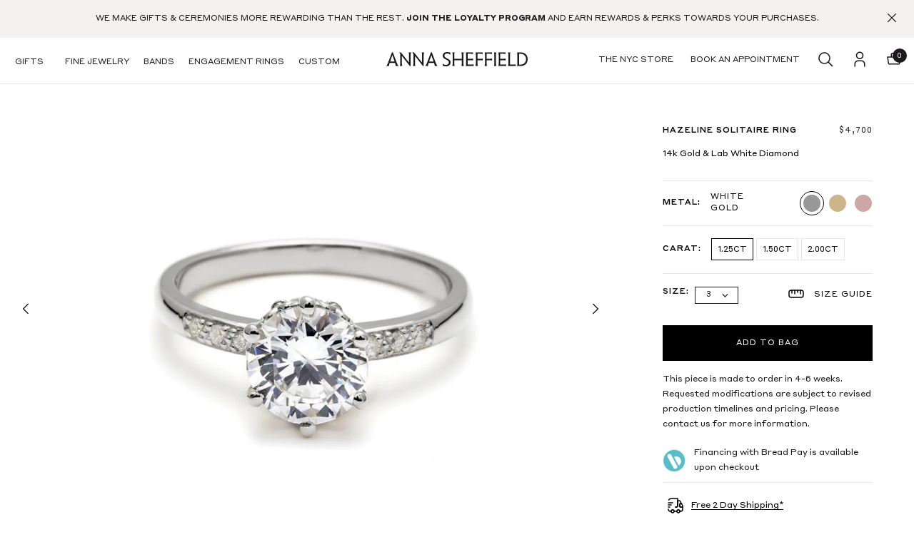

--- FILE ---
content_type: text/html; charset=utf-8
request_url: https://checkout.annasheffield.com/products/hazeline-solitaire-ring-14k-gold-lab-white-diamond
body_size: 17849
content:
<!doctype html>
<!--[if IE 9]> <html class="ie9 no-js" lang="en"> <![endif]-->
<!--[if (gt IE 9)|!(IE)]><!--> <html class="no-js" lang="en"> <!--<![endif]-->

  
  <head>
    

<script>
  // --- MERCHANT Variables ---
  // custom/merchant-specific paths that will not be automatically redirected
  const CUSTOM_PROTECTED_PATHS = [];
  // merchant-specific subdomain used for Shopify Checkout
  const CHECKOUT_SUBDOMAIN = 'checkout.';
  // ---

  // query param to disable/opt-out of automatic redirection as an end-user
  const PROTECTED_QUERY_PARAMS = 'redirect=false';
  // default paths that will not be automatically redirected
  const DEFAULT_PROTECTED_PATHS = ['/apps/', '/a/', '/tools/', '/gift_cards/'];
  const PROTECTED_PATHS = DEFAULT_PROTECTED_PATHS.concat(CUSTOM_PROTECTED_PATHS);

  
  const newDomain = 'www.annasheffield.com';
  

  const currentPath = window.location.pathname;
  const currentParams = window.location.search;
  const redirectTo = 'https://' + newDomain + currentPath + currentParams;

  const disallowRedirect = currentParams.indexOf(PROTECTED_QUERY_PARAMS) > -1;
  const isProtectedPath = PROTECTED_PATHS.find(path => currentPath.indexOf(path) > -1);
  const isCheckoutSubdomain = window.location.href.indexOf(CHECKOUT_SUBDOMAIN) !== -1;

  if (isCheckoutSubdomain && !disallowRedirect && !isProtectedPath) {
    window.location.href = redirectTo;
  }
</script>
    <!-- Google Tag Manager -->
<script>(function(w,d,s,l,i){w[l]=w[l]||[];w[l].push({'gtm.start':
new Date().getTime(),event:'gtm.js'});var f=d.getElementsByTagName(s)[0],
j=d.createElement(s),dl=l!='dataLayer'?'&l='+l:'';j.async=true;j.src=
'https://www.googletagmanager.com/gtm.js?id='+i+dl;f.parentNode.insertBefore(j,f);
})(window,document,'script','dataLayer','GTM-5X9NT6T');</script>
<!-- End Google Tag Manager -->
   


    <meta charset="utf-8">
    <meta http-equiv="X-UA-Compatible" content="IE=edge,chrome=1">
    <meta name="viewport" content="width=device-width,initial-scale=1">
    <link rel="canonical" href="http://checkout.annasheffield.com/products/hazeline-solitaire-ring-14k-gold-lab-white-diamond">	
    <meta name="google-site-verification" content="Y7N99oJN3V0eYCYsNqm4yDutcK3mUQ1DVk3UqmtkKp8" />
    <meta name="facebook-domain-verification" content="c6q1sukgtanyy5zp9lhbzbgybel1s2" /><link rel="shortcut icon" href="//checkout.annasheffield.com/cdn/shop/files/logo-condensed_32x32.png?v=1614294971" type="image/png"><title>Hazeline Solitaire Ring - 14k Gold &amp; Lab White Diamond
&ndash; Anna Sheffield Jewelry</title><meta name="description" content="Details 1.25ct: A round brilliant cut 1.25ct lab white diamond (G/VS2+) center stone with 0.03ct natural white diamond (G/VS) pave set 14k recycled rose, yellow, or white gold. 1.50ct: A round brilliant cut 1.50ct lab white diamond (G/VS2+) center stone with 0.03ct natural white diamond (G/VS) pave set 14k recycled ros"><link href="//checkout.annasheffield.com/cdn/shop/t/88/assets/application.css?v=163310361213770315591711128765" rel="stylesheet" type="text/css" media="all" />
    <link href="//checkout.annasheffield.com/cdn/shop/t/88/assets/custom.css?v=140400748278545681021692235220" rel="stylesheet" type="text/css" media="all" />
    


<meta property="og:site_name" content="Anna Sheffield Jewelry">
<meta property="og:url" content="http://checkout.annasheffield.com/products/hazeline-solitaire-ring-14k-gold-lab-white-diamond">
<meta property="og:title" content="Hazeline Solitaire Ring - 14k Gold & Lab White Diamond">
<meta property="og:type" content="product">
<meta property="og:description" content="Details 1.25ct: A round brilliant cut 1.25ct lab white diamond (G/VS2+) center stone with 0.03ct natural white diamond (G/VS) pave set 14k recycled rose, yellow, or white gold. 1.50ct: A round brilliant cut 1.50ct lab white diamond (G/VS2+) center stone with 0.03ct natural white diamond (G/VS) pave set 14k recycled ros">

  <meta property="og:price:amount" content="4,700.00">
  <meta property="og:price:currency" content="USD">

<meta property="og:image" content="http://checkout.annasheffield.com/cdn/shop/products/Hazeline_Solitaire-WD-WD-WD_12e2b06c-5dfb-45c8-995f-b96fa4f487db_1200x1200.jpg?v=1629919200"><meta property="og:image" content="http://checkout.annasheffield.com/cdn/shop/files/alt_onfigure_Hazelinesolitaire_TinyCrescent_GrandTiara_1200x1200.jpg?v=1737476601"><meta property="og:image" content="http://checkout.annasheffield.com/cdn/shop/products/HazelineYG_WD_WD_Sideview_67403078-3932-4f4e-8d3d-c857f84af70f_1200x1200.jpg?v=1736370372">
<meta property="og:image:secure_url" content="https://checkout.annasheffield.com/cdn/shop/products/Hazeline_Solitaire-WD-WD-WD_12e2b06c-5dfb-45c8-995f-b96fa4f487db_1200x1200.jpg?v=1629919200"><meta property="og:image:secure_url" content="https://checkout.annasheffield.com/cdn/shop/files/alt_onfigure_Hazelinesolitaire_TinyCrescent_GrandTiara_1200x1200.jpg?v=1737476601"><meta property="og:image:secure_url" content="https://checkout.annasheffield.com/cdn/shop/products/HazelineYG_WD_WD_Sideview_67403078-3932-4f4e-8d3d-c857f84af70f_1200x1200.jpg?v=1736370372">


<meta name="twitter:card" content="summary_large_image">
<meta name="twitter:title" content="Hazeline Solitaire Ring - 14k Gold & Lab White Diamond">
<meta name="twitter:description" content="Details 1.25ct: A round brilliant cut 1.25ct lab white diamond (G/VS2+) center stone with 0.03ct natural white diamond (G/VS) pave set 14k recycled rose, yellow, or white gold. 1.50ct: A round brilliant cut 1.50ct lab white diamond (G/VS2+) center stone with 0.03ct natural white diamond (G/VS) pave set 14k recycled ros">
  
    <script>
      var theme = {
        strings: {
          addToCart: "Add to cart",
          soldOut: "Sold out",
          unavailable: "Unavailable",
          showMore: "Show More",
          showLess: "Show Less",
          addressError: "Error looking up that address",
          addressNoResults: "No results for that address",
          addressQueryLimit: "You have exceeded the Google API usage limit. Consider upgrading to a \u003ca href=\"https:\/\/developers.google.com\/maps\/premium\/usage-limits\"\u003ePremium Plan\u003c\/a\u003e.",
          authError: "There was a problem authenticating your Google Maps account."
        },
        moneyFormat: "${{amount}}",
        apiKeys: {
          googleMaps: ''
        },
        pageTitle: '',
        shopUrl:"https:\/\/annasheffield.myshopify.com"}
  
      document.documentElement.className = document.documentElement.className.replace('no-js', 'js');
    </script>
    <script src="//checkout.annasheffield.com/cdn/shopifycloud/storefront/assets/themes_support/option_selection-b017cd28.js" async></script>
    <script src="//checkout.annasheffield.com/cdn/shopifycloud/storefront/assets/themes_support/shopify_common-5f594365.js" async></script><script type="text/javascript">
  (function() {
    var stackingProducts = {};
    var product = {};
    window.stackingProducts = window.stackingProducts;
    
    if (!window.stackingProducts) {}

    window.stackingProducts = stackingProducts;
  })();
</script>
    
       
    
     <script src="//checkout.annasheffield.com/cdn/shop/t/88/assets/application.js?v=114059514883239660651692235220" defer></script>    
    <script>window.performance && window.performance.mark && window.performance.mark('shopify.content_for_header.start');</script><meta name="google-site-verification" content="Y7N99oJN3V0eYCYsNqm4yDutcK3mUQ1DVk3UqmtkKp8">
<meta id="shopify-digital-wallet" name="shopify-digital-wallet" content="/398002/digital_wallets/dialog">
<meta name="shopify-checkout-api-token" content="81b8211ebea0482e266ac60e6ae57632">
<meta id="in-context-paypal-metadata" data-shop-id="398002" data-venmo-supported="false" data-environment="production" data-locale="en_US" data-paypal-v4="true" data-currency="USD">
<link rel="alternate" type="application/json+oembed" href="http://checkout.annasheffield.com/products/hazeline-solitaire-ring-14k-gold-lab-white-diamond.oembed">
<script async="async" src="/checkouts/internal/preloads.js?locale=en-US"></script>
<link rel="preconnect" href="https://shop.app" crossorigin="anonymous">
<script async="async" src="https://shop.app/checkouts/internal/preloads.js?locale=en-US&shop_id=398002" crossorigin="anonymous"></script>
<script id="shopify-features" type="application/json">{"accessToken":"81b8211ebea0482e266ac60e6ae57632","betas":["rich-media-storefront-analytics"],"domain":"checkout.annasheffield.com","predictiveSearch":true,"shopId":398002,"locale":"en"}</script>
<script>var Shopify = Shopify || {};
Shopify.shop = "annasheffield.myshopify.com";
Shopify.locale = "en";
Shopify.currency = {"active":"USD","rate":"1.0"};
Shopify.country = "US";
Shopify.theme = {"name":"NYLA- LoyaltyLion","id":122459521082,"schema_name":null,"schema_version":null,"theme_store_id":null,"role":"main"};
Shopify.theme.handle = "null";
Shopify.theme.style = {"id":null,"handle":null};
Shopify.cdnHost = "checkout.annasheffield.com/cdn";
Shopify.routes = Shopify.routes || {};
Shopify.routes.root = "/";</script>
<script type="module">!function(o){(o.Shopify=o.Shopify||{}).modules=!0}(window);</script>
<script>!function(o){function n(){var o=[];function n(){o.push(Array.prototype.slice.apply(arguments))}return n.q=o,n}var t=o.Shopify=o.Shopify||{};t.loadFeatures=n(),t.autoloadFeatures=n()}(window);</script>
<script>
  window.ShopifyPay = window.ShopifyPay || {};
  window.ShopifyPay.apiHost = "shop.app\/pay";
  window.ShopifyPay.redirectState = null;
</script>
<script id="shop-js-analytics" type="application/json">{"pageType":"product"}</script>
<script defer="defer" async type="module" src="//checkout.annasheffield.com/cdn/shopifycloud/shop-js/modules/v2/client.init-shop-cart-sync_BT-GjEfc.en.esm.js"></script>
<script defer="defer" async type="module" src="//checkout.annasheffield.com/cdn/shopifycloud/shop-js/modules/v2/chunk.common_D58fp_Oc.esm.js"></script>
<script defer="defer" async type="module" src="//checkout.annasheffield.com/cdn/shopifycloud/shop-js/modules/v2/chunk.modal_xMitdFEc.esm.js"></script>
<script type="module">
  await import("//checkout.annasheffield.com/cdn/shopifycloud/shop-js/modules/v2/client.init-shop-cart-sync_BT-GjEfc.en.esm.js");
await import("//checkout.annasheffield.com/cdn/shopifycloud/shop-js/modules/v2/chunk.common_D58fp_Oc.esm.js");
await import("//checkout.annasheffield.com/cdn/shopifycloud/shop-js/modules/v2/chunk.modal_xMitdFEc.esm.js");

  window.Shopify.SignInWithShop?.initShopCartSync?.({"fedCMEnabled":true,"windoidEnabled":true});

</script>
<script>
  window.Shopify = window.Shopify || {};
  if (!window.Shopify.featureAssets) window.Shopify.featureAssets = {};
  window.Shopify.featureAssets['shop-js'] = {"shop-cart-sync":["modules/v2/client.shop-cart-sync_DZOKe7Ll.en.esm.js","modules/v2/chunk.common_D58fp_Oc.esm.js","modules/v2/chunk.modal_xMitdFEc.esm.js"],"init-fed-cm":["modules/v2/client.init-fed-cm_B6oLuCjv.en.esm.js","modules/v2/chunk.common_D58fp_Oc.esm.js","modules/v2/chunk.modal_xMitdFEc.esm.js"],"shop-cash-offers":["modules/v2/client.shop-cash-offers_D2sdYoxE.en.esm.js","modules/v2/chunk.common_D58fp_Oc.esm.js","modules/v2/chunk.modal_xMitdFEc.esm.js"],"shop-login-button":["modules/v2/client.shop-login-button_QeVjl5Y3.en.esm.js","modules/v2/chunk.common_D58fp_Oc.esm.js","modules/v2/chunk.modal_xMitdFEc.esm.js"],"pay-button":["modules/v2/client.pay-button_DXTOsIq6.en.esm.js","modules/v2/chunk.common_D58fp_Oc.esm.js","modules/v2/chunk.modal_xMitdFEc.esm.js"],"shop-button":["modules/v2/client.shop-button_DQZHx9pm.en.esm.js","modules/v2/chunk.common_D58fp_Oc.esm.js","modules/v2/chunk.modal_xMitdFEc.esm.js"],"avatar":["modules/v2/client.avatar_BTnouDA3.en.esm.js"],"init-windoid":["modules/v2/client.init-windoid_CR1B-cfM.en.esm.js","modules/v2/chunk.common_D58fp_Oc.esm.js","modules/v2/chunk.modal_xMitdFEc.esm.js"],"init-shop-for-new-customer-accounts":["modules/v2/client.init-shop-for-new-customer-accounts_C_vY_xzh.en.esm.js","modules/v2/client.shop-login-button_QeVjl5Y3.en.esm.js","modules/v2/chunk.common_D58fp_Oc.esm.js","modules/v2/chunk.modal_xMitdFEc.esm.js"],"init-shop-email-lookup-coordinator":["modules/v2/client.init-shop-email-lookup-coordinator_BI7n9ZSv.en.esm.js","modules/v2/chunk.common_D58fp_Oc.esm.js","modules/v2/chunk.modal_xMitdFEc.esm.js"],"init-shop-cart-sync":["modules/v2/client.init-shop-cart-sync_BT-GjEfc.en.esm.js","modules/v2/chunk.common_D58fp_Oc.esm.js","modules/v2/chunk.modal_xMitdFEc.esm.js"],"shop-toast-manager":["modules/v2/client.shop-toast-manager_DiYdP3xc.en.esm.js","modules/v2/chunk.common_D58fp_Oc.esm.js","modules/v2/chunk.modal_xMitdFEc.esm.js"],"init-customer-accounts":["modules/v2/client.init-customer-accounts_D9ZNqS-Q.en.esm.js","modules/v2/client.shop-login-button_QeVjl5Y3.en.esm.js","modules/v2/chunk.common_D58fp_Oc.esm.js","modules/v2/chunk.modal_xMitdFEc.esm.js"],"init-customer-accounts-sign-up":["modules/v2/client.init-customer-accounts-sign-up_iGw4briv.en.esm.js","modules/v2/client.shop-login-button_QeVjl5Y3.en.esm.js","modules/v2/chunk.common_D58fp_Oc.esm.js","modules/v2/chunk.modal_xMitdFEc.esm.js"],"shop-follow-button":["modules/v2/client.shop-follow-button_CqMgW2wH.en.esm.js","modules/v2/chunk.common_D58fp_Oc.esm.js","modules/v2/chunk.modal_xMitdFEc.esm.js"],"checkout-modal":["modules/v2/client.checkout-modal_xHeaAweL.en.esm.js","modules/v2/chunk.common_D58fp_Oc.esm.js","modules/v2/chunk.modal_xMitdFEc.esm.js"],"shop-login":["modules/v2/client.shop-login_D91U-Q7h.en.esm.js","modules/v2/chunk.common_D58fp_Oc.esm.js","modules/v2/chunk.modal_xMitdFEc.esm.js"],"lead-capture":["modules/v2/client.lead-capture_BJmE1dJe.en.esm.js","modules/v2/chunk.common_D58fp_Oc.esm.js","modules/v2/chunk.modal_xMitdFEc.esm.js"],"payment-terms":["modules/v2/client.payment-terms_Ci9AEqFq.en.esm.js","modules/v2/chunk.common_D58fp_Oc.esm.js","modules/v2/chunk.modal_xMitdFEc.esm.js"]};
</script>
<script>(function() {
  var isLoaded = false;
  function asyncLoad() {
    if (isLoaded) return;
    isLoaded = true;
    var urls = ["https:\/\/assets1.adroll.com\/shopify\/latest\/j\/shopify_rolling_bootstrap_v2.js?adroll_adv_id=IJBZMSYUKJCTXBQ6QLPUFP\u0026adroll_pix_id=AH45EYBFIVATTLTQ7GH4MO\u0026shop=annasheffield.myshopify.com","https:\/\/script.crazyegg.com\/pages\/scripts\/0087\/3981.js?shop=annasheffield.myshopify.com","https:\/\/dropahint.love\/js\/script.js?shop=annasheffield.myshopify.com","https:\/\/s3.eu-west-1.amazonaws.com\/production-klarna-il-shopify-osm\/a6c5e37d3b587ca7438f15aa90b429b47085a035\/annasheffield.myshopify.com-1708623640595.js?shop=annasheffield.myshopify.com","https:\/\/config.gorgias.chat\/bundle-loader\/01GYCCMHDKDSC7X3BTKYGENRS0?source=shopify1click\u0026shop=annasheffield.myshopify.com","https:\/\/static.shareasale.com\/json\/shopify\/shareasale-tracking.js?sasmid=117673\u0026ssmtid=77314\u0026cd=true\u0026shop=annasheffield.myshopify.com","https:\/\/cdn.9gtb.com\/loader.js?g_cvt_id=90c838fb-5d56-477a-bc34-f55f5b1820b6\u0026shop=annasheffield.myshopify.com"];
    for (var i = 0; i < urls.length; i++) {
      var s = document.createElement('script');
      s.type = 'text/javascript';
      s.async = true;
      s.src = urls[i];
      var x = document.getElementsByTagName('script')[0];
      x.parentNode.insertBefore(s, x);
    }
  };
  if(window.attachEvent) {
    window.attachEvent('onload', asyncLoad);
  } else {
    window.addEventListener('load', asyncLoad, false);
  }
})();</script>
<script id="__st">var __st={"a":398002,"offset":-18000,"reqid":"bb7d8c56-49ed-41ec-91d1-6a01b698ce97-1769213348","pageurl":"checkout.annasheffield.com\/products\/hazeline-solitaire-ring-14k-gold-lab-white-diamond","u":"d3b3d89acd38","p":"product","rtyp":"product","rid":4648877097018};</script>
<script>window.ShopifyPaypalV4VisibilityTracking = true;</script>
<script id="form-persister">!function(){'use strict';const t='contact',e='new_comment',n=[[t,t],['blogs',e],['comments',e],[t,'customer']],o='password',r='form_key',c=['recaptcha-v3-token','g-recaptcha-response','h-captcha-response',o],s=()=>{try{return window.sessionStorage}catch{return}},i='__shopify_v',u=t=>t.elements[r],a=function(){const t=[...n].map((([t,e])=>`form[action*='/${t}']:not([data-nocaptcha='true']) input[name='form_type'][value='${e}']`)).join(',');var e;return e=t,()=>e?[...document.querySelectorAll(e)].map((t=>t.form)):[]}();function m(t){const e=u(t);a().includes(t)&&(!e||!e.value)&&function(t){try{if(!s())return;!function(t){const e=s();if(!e)return;const n=u(t);if(!n)return;const o=n.value;o&&e.removeItem(o)}(t);const e=Array.from(Array(32),(()=>Math.random().toString(36)[2])).join('');!function(t,e){u(t)||t.append(Object.assign(document.createElement('input'),{type:'hidden',name:r})),t.elements[r].value=e}(t,e),function(t,e){const n=s();if(!n)return;const r=[...t.querySelectorAll(`input[type='${o}']`)].map((({name:t})=>t)),u=[...c,...r],a={};for(const[o,c]of new FormData(t).entries())u.includes(o)||(a[o]=c);n.setItem(e,JSON.stringify({[i]:1,action:t.action,data:a}))}(t,e)}catch(e){console.error('failed to persist form',e)}}(t)}const f=t=>{if('true'===t.dataset.persistBound)return;const e=function(t,e){const n=function(t){return'function'==typeof t.submit?t.submit:HTMLFormElement.prototype.submit}(t).bind(t);return function(){let t;return()=>{t||(t=!0,(()=>{try{e(),n()}catch(t){(t=>{console.error('form submit failed',t)})(t)}})(),setTimeout((()=>t=!1),250))}}()}(t,(()=>{m(t)}));!function(t,e){if('function'==typeof t.submit&&'function'==typeof e)try{t.submit=e}catch{}}(t,e),t.addEventListener('submit',(t=>{t.preventDefault(),e()})),t.dataset.persistBound='true'};!function(){function t(t){const e=(t=>{const e=t.target;return e instanceof HTMLFormElement?e:e&&e.form})(t);e&&m(e)}document.addEventListener('submit',t),document.addEventListener('DOMContentLoaded',(()=>{const e=a();for(const t of e)f(t);var n;n=document.body,new window.MutationObserver((t=>{for(const e of t)if('childList'===e.type&&e.addedNodes.length)for(const t of e.addedNodes)1===t.nodeType&&'FORM'===t.tagName&&a().includes(t)&&f(t)})).observe(n,{childList:!0,subtree:!0,attributes:!1}),document.removeEventListener('submit',t)}))}()}();</script>
<script integrity="sha256-4kQ18oKyAcykRKYeNunJcIwy7WH5gtpwJnB7kiuLZ1E=" data-source-attribution="shopify.loadfeatures" defer="defer" src="//checkout.annasheffield.com/cdn/shopifycloud/storefront/assets/storefront/load_feature-a0a9edcb.js" crossorigin="anonymous"></script>
<script crossorigin="anonymous" defer="defer" src="//checkout.annasheffield.com/cdn/shopifycloud/storefront/assets/shopify_pay/storefront-65b4c6d7.js?v=20250812"></script>
<script data-source-attribution="shopify.dynamic_checkout.dynamic.init">var Shopify=Shopify||{};Shopify.PaymentButton=Shopify.PaymentButton||{isStorefrontPortableWallets:!0,init:function(){window.Shopify.PaymentButton.init=function(){};var t=document.createElement("script");t.src="https://checkout.annasheffield.com/cdn/shopifycloud/portable-wallets/latest/portable-wallets.en.js",t.type="module",document.head.appendChild(t)}};
</script>
<script data-source-attribution="shopify.dynamic_checkout.buyer_consent">
  function portableWalletsHideBuyerConsent(e){var t=document.getElementById("shopify-buyer-consent"),n=document.getElementById("shopify-subscription-policy-button");t&&n&&(t.classList.add("hidden"),t.setAttribute("aria-hidden","true"),n.removeEventListener("click",e))}function portableWalletsShowBuyerConsent(e){var t=document.getElementById("shopify-buyer-consent"),n=document.getElementById("shopify-subscription-policy-button");t&&n&&(t.classList.remove("hidden"),t.removeAttribute("aria-hidden"),n.addEventListener("click",e))}window.Shopify?.PaymentButton&&(window.Shopify.PaymentButton.hideBuyerConsent=portableWalletsHideBuyerConsent,window.Shopify.PaymentButton.showBuyerConsent=portableWalletsShowBuyerConsent);
</script>
<script data-source-attribution="shopify.dynamic_checkout.cart.bootstrap">document.addEventListener("DOMContentLoaded",(function(){function t(){return document.querySelector("shopify-accelerated-checkout-cart, shopify-accelerated-checkout")}if(t())Shopify.PaymentButton.init();else{new MutationObserver((function(e,n){t()&&(Shopify.PaymentButton.init(),n.disconnect())})).observe(document.body,{childList:!0,subtree:!0})}}));
</script>
<link id="shopify-accelerated-checkout-styles" rel="stylesheet" media="screen" href="https://checkout.annasheffield.com/cdn/shopifycloud/portable-wallets/latest/accelerated-checkout-backwards-compat.css" crossorigin="anonymous">
<style id="shopify-accelerated-checkout-cart">
        #shopify-buyer-consent {
  margin-top: 1em;
  display: inline-block;
  width: 100%;
}

#shopify-buyer-consent.hidden {
  display: none;
}

#shopify-subscription-policy-button {
  background: none;
  border: none;
  padding: 0;
  text-decoration: underline;
  font-size: inherit;
  cursor: pointer;
}

#shopify-subscription-policy-button::before {
  box-shadow: none;
}

      </style>

<script>window.performance && window.performance.mark && window.performance.mark('shopify.content_for_header.end');</script>



    <script
      src="https://code.jquery.com/jquery-3.3.1.slim.js"
      integrity="sha256-fNXJFIlca05BIO2Y5zh1xrShK3ME+/lYZ0j+ChxX2DA="      
      crossorigin="anonymous"></script>
      

      <script>
  !function(t,n){var e=n.loyaltylion||[];if(!e.isLoyaltyLion){n.loyaltylion=e,void 0===n.lion&&(n.lion=e),e.version=2,e.isLoyaltyLion=!0;var o=n.URLSearchParams,i=n.sessionStorage,r="ll_loader_revision",a=(new Date).toISOString().replace(/-/g,""),s="function"==typeof o?function(){try{var t=new o(n.location.search).get(r);return t&&i.setItem(r,t),i.getItem(r)}catch(t){return""}}():null;c("https://sdk.loyaltylion.net/static/2/"+a.slice(0,8)+"/loader"+(s?"-"+s:"")+".js");var l=!1;e.init=function(t){if(l)throw new Error("Cannot call lion.init more than once");l=!0;var n=e._token=t.token;if(!n)throw new Error("Token must be supplied to lion.init");var o=[];function i(t,n){t[n]=function(){o.push([n,Array.prototype.slice.call(arguments,0)])}}"_push configure bootstrap shutdown on removeListener authenticateCustomer".split(" ").forEach(function(t){i(e,t)}),c("https://sdk.loyaltylion.net/sdk/start/"+a.slice(0,11)+"/"+n+".js"),e._initData=t,e._buffer=o}}function c(n){var e=t.getElementsByTagName("script")[0],o=t.createElement("script");o.src=n,o.crossOrigin="",e.parentNode.insertBefore(o,e)}}(document,window);

  
    
      loyaltylion.init({ token: "3a35de2298febf51e540d6c077a860b0" });
    
  
</script>
<!-- BEGIN app block: shopify://apps/klaviyo-email-marketing-sms/blocks/klaviyo-onsite-embed/2632fe16-c075-4321-a88b-50b567f42507 -->












  <script async src="https://static.klaviyo.com/onsite/js/TLmw7a/klaviyo.js?company_id=TLmw7a"></script>
  <script>!function(){if(!window.klaviyo){window._klOnsite=window._klOnsite||[];try{window.klaviyo=new Proxy({},{get:function(n,i){return"push"===i?function(){var n;(n=window._klOnsite).push.apply(n,arguments)}:function(){for(var n=arguments.length,o=new Array(n),w=0;w<n;w++)o[w]=arguments[w];var t="function"==typeof o[o.length-1]?o.pop():void 0,e=new Promise((function(n){window._klOnsite.push([i].concat(o,[function(i){t&&t(i),n(i)}]))}));return e}}})}catch(n){window.klaviyo=window.klaviyo||[],window.klaviyo.push=function(){var n;(n=window._klOnsite).push.apply(n,arguments)}}}}();</script>

  
    <script id="viewed_product">
      if (item == null) {
        var _learnq = _learnq || [];

        var MetafieldReviews = null
        var MetafieldYotpoRating = null
        var MetafieldYotpoCount = null
        var MetafieldLooxRating = null
        var MetafieldLooxCount = null
        var okendoProduct = null
        var okendoProductReviewCount = null
        var okendoProductReviewAverageValue = null
        try {
          // The following fields are used for Customer Hub recently viewed in order to add reviews.
          // This information is not part of __kla_viewed. Instead, it is part of __kla_viewed_reviewed_items
          MetafieldReviews = {};
          MetafieldYotpoRating = null
          MetafieldYotpoCount = null
          MetafieldLooxRating = null
          MetafieldLooxCount = null

          okendoProduct = null
          // If the okendo metafield is not legacy, it will error, which then requires the new json formatted data
          if (okendoProduct && 'error' in okendoProduct) {
            okendoProduct = null
          }
          okendoProductReviewCount = okendoProduct ? okendoProduct.reviewCount : null
          okendoProductReviewAverageValue = okendoProduct ? okendoProduct.reviewAverageValue : null
        } catch (error) {
          console.error('Error in Klaviyo onsite reviews tracking:', error);
        }

        var item = {
          Name: "Hazeline Solitaire Ring - 14k Gold \u0026 Lab White Diamond",
          ProductID: 4648877097018,
          Categories: ["ASJ's Top Picks","Classic Engagement Rings","Diamond Engagement Rings","Earth Friendly Engagement Rings","Engagement Rings - All","Google Shopping","Hazeline Collection - All","Hazeline Engagement Rings","Hazeline Solitaire Rings","Icons","Lab Diamond Engagement Rings","Lab Diamonds \u0026 Vintage Stones","Made To Order","New Solitaire Engagement Rings (For Filter)","Pave Shank Engagement Rings","Products","Rings","Romantic Engagement Rings","Round Shape Engagement Rings - All","Solitaire Engagement Rings","The 10 Year Anniversary Edit","White Diamond Engagement Rings"],
          ImageURL: "https://checkout.annasheffield.com/cdn/shop/products/Hazeline_Solitaire-WD-WD-WD_12e2b06c-5dfb-45c8-995f-b96fa4f487db_grande.jpg?v=1629919200",
          URL: "http://checkout.annasheffield.com/products/hazeline-solitaire-ring-14k-gold-lab-white-diamond",
          Brand: "Anna Sheffield",
          Price: "$4,700.00",
          Value: "4,700.00",
          CompareAtPrice: "$0.00"
        };
        _learnq.push(['track', 'Viewed Product', item]);
        _learnq.push(['trackViewedItem', {
          Title: item.Name,
          ItemId: item.ProductID,
          Categories: item.Categories,
          ImageUrl: item.ImageURL,
          Url: item.URL,
          Metadata: {
            Brand: item.Brand,
            Price: item.Price,
            Value: item.Value,
            CompareAtPrice: item.CompareAtPrice
          },
          metafields:{
            reviews: MetafieldReviews,
            yotpo:{
              rating: MetafieldYotpoRating,
              count: MetafieldYotpoCount,
            },
            loox:{
              rating: MetafieldLooxRating,
              count: MetafieldLooxCount,
            },
            okendo: {
              rating: okendoProductReviewAverageValue,
              count: okendoProductReviewCount,
            }
          }
        }]);
      }
    </script>
  




  <script>
    window.klaviyoReviewsProductDesignMode = false
  </script>







<!-- END app block --><link href="https://monorail-edge.shopifysvc.com" rel="dns-prefetch">
<script>(function(){if ("sendBeacon" in navigator && "performance" in window) {try {var session_token_from_headers = performance.getEntriesByType('navigation')[0].serverTiming.find(x => x.name == '_s').description;} catch {var session_token_from_headers = undefined;}var session_cookie_matches = document.cookie.match(/_shopify_s=([^;]*)/);var session_token_from_cookie = session_cookie_matches && session_cookie_matches.length === 2 ? session_cookie_matches[1] : "";var session_token = session_token_from_headers || session_token_from_cookie || "";function handle_abandonment_event(e) {var entries = performance.getEntries().filter(function(entry) {return /monorail-edge.shopifysvc.com/.test(entry.name);});if (!window.abandonment_tracked && entries.length === 0) {window.abandonment_tracked = true;var currentMs = Date.now();var navigation_start = performance.timing.navigationStart;var payload = {shop_id: 398002,url: window.location.href,navigation_start,duration: currentMs - navigation_start,session_token,page_type: "product"};window.navigator.sendBeacon("https://monorail-edge.shopifysvc.com/v1/produce", JSON.stringify({schema_id: "online_store_buyer_site_abandonment/1.1",payload: payload,metadata: {event_created_at_ms: currentMs,event_sent_at_ms: currentMs}}));}}window.addEventListener('pagehide', handle_abandonment_event);}}());</script>
<script id="web-pixels-manager-setup">(function e(e,d,r,n,o){if(void 0===o&&(o={}),!Boolean(null===(a=null===(i=window.Shopify)||void 0===i?void 0:i.analytics)||void 0===a?void 0:a.replayQueue)){var i,a;window.Shopify=window.Shopify||{};var t=window.Shopify;t.analytics=t.analytics||{};var s=t.analytics;s.replayQueue=[],s.publish=function(e,d,r){return s.replayQueue.push([e,d,r]),!0};try{self.performance.mark("wpm:start")}catch(e){}var l=function(){var e={modern:/Edge?\/(1{2}[4-9]|1[2-9]\d|[2-9]\d{2}|\d{4,})\.\d+(\.\d+|)|Firefox\/(1{2}[4-9]|1[2-9]\d|[2-9]\d{2}|\d{4,})\.\d+(\.\d+|)|Chrom(ium|e)\/(9{2}|\d{3,})\.\d+(\.\d+|)|(Maci|X1{2}).+ Version\/(15\.\d+|(1[6-9]|[2-9]\d|\d{3,})\.\d+)([,.]\d+|)( \(\w+\)|)( Mobile\/\w+|) Safari\/|Chrome.+OPR\/(9{2}|\d{3,})\.\d+\.\d+|(CPU[ +]OS|iPhone[ +]OS|CPU[ +]iPhone|CPU IPhone OS|CPU iPad OS)[ +]+(15[._]\d+|(1[6-9]|[2-9]\d|\d{3,})[._]\d+)([._]\d+|)|Android:?[ /-](13[3-9]|1[4-9]\d|[2-9]\d{2}|\d{4,})(\.\d+|)(\.\d+|)|Android.+Firefox\/(13[5-9]|1[4-9]\d|[2-9]\d{2}|\d{4,})\.\d+(\.\d+|)|Android.+Chrom(ium|e)\/(13[3-9]|1[4-9]\d|[2-9]\d{2}|\d{4,})\.\d+(\.\d+|)|SamsungBrowser\/([2-9]\d|\d{3,})\.\d+/,legacy:/Edge?\/(1[6-9]|[2-9]\d|\d{3,})\.\d+(\.\d+|)|Firefox\/(5[4-9]|[6-9]\d|\d{3,})\.\d+(\.\d+|)|Chrom(ium|e)\/(5[1-9]|[6-9]\d|\d{3,})\.\d+(\.\d+|)([\d.]+$|.*Safari\/(?![\d.]+ Edge\/[\d.]+$))|(Maci|X1{2}).+ Version\/(10\.\d+|(1[1-9]|[2-9]\d|\d{3,})\.\d+)([,.]\d+|)( \(\w+\)|)( Mobile\/\w+|) Safari\/|Chrome.+OPR\/(3[89]|[4-9]\d|\d{3,})\.\d+\.\d+|(CPU[ +]OS|iPhone[ +]OS|CPU[ +]iPhone|CPU IPhone OS|CPU iPad OS)[ +]+(10[._]\d+|(1[1-9]|[2-9]\d|\d{3,})[._]\d+)([._]\d+|)|Android:?[ /-](13[3-9]|1[4-9]\d|[2-9]\d{2}|\d{4,})(\.\d+|)(\.\d+|)|Mobile Safari.+OPR\/([89]\d|\d{3,})\.\d+\.\d+|Android.+Firefox\/(13[5-9]|1[4-9]\d|[2-9]\d{2}|\d{4,})\.\d+(\.\d+|)|Android.+Chrom(ium|e)\/(13[3-9]|1[4-9]\d|[2-9]\d{2}|\d{4,})\.\d+(\.\d+|)|Android.+(UC? ?Browser|UCWEB|U3)[ /]?(15\.([5-9]|\d{2,})|(1[6-9]|[2-9]\d|\d{3,})\.\d+)\.\d+|SamsungBrowser\/(5\.\d+|([6-9]|\d{2,})\.\d+)|Android.+MQ{2}Browser\/(14(\.(9|\d{2,})|)|(1[5-9]|[2-9]\d|\d{3,})(\.\d+|))(\.\d+|)|K[Aa][Ii]OS\/(3\.\d+|([4-9]|\d{2,})\.\d+)(\.\d+|)/},d=e.modern,r=e.legacy,n=navigator.userAgent;return n.match(d)?"modern":n.match(r)?"legacy":"unknown"}(),u="modern"===l?"modern":"legacy",c=(null!=n?n:{modern:"",legacy:""})[u],f=function(e){return[e.baseUrl,"/wpm","/b",e.hashVersion,"modern"===e.buildTarget?"m":"l",".js"].join("")}({baseUrl:d,hashVersion:r,buildTarget:u}),m=function(e){var d=e.version,r=e.bundleTarget,n=e.surface,o=e.pageUrl,i=e.monorailEndpoint;return{emit:function(e){var a=e.status,t=e.errorMsg,s=(new Date).getTime(),l=JSON.stringify({metadata:{event_sent_at_ms:s},events:[{schema_id:"web_pixels_manager_load/3.1",payload:{version:d,bundle_target:r,page_url:o,status:a,surface:n,error_msg:t},metadata:{event_created_at_ms:s}}]});if(!i)return console&&console.warn&&console.warn("[Web Pixels Manager] No Monorail endpoint provided, skipping logging."),!1;try{return self.navigator.sendBeacon.bind(self.navigator)(i,l)}catch(e){}var u=new XMLHttpRequest;try{return u.open("POST",i,!0),u.setRequestHeader("Content-Type","text/plain"),u.send(l),!0}catch(e){return console&&console.warn&&console.warn("[Web Pixels Manager] Got an unhandled error while logging to Monorail."),!1}}}}({version:r,bundleTarget:l,surface:e.surface,pageUrl:self.location.href,monorailEndpoint:e.monorailEndpoint});try{o.browserTarget=l,function(e){var d=e.src,r=e.async,n=void 0===r||r,o=e.onload,i=e.onerror,a=e.sri,t=e.scriptDataAttributes,s=void 0===t?{}:t,l=document.createElement("script"),u=document.querySelector("head"),c=document.querySelector("body");if(l.async=n,l.src=d,a&&(l.integrity=a,l.crossOrigin="anonymous"),s)for(var f in s)if(Object.prototype.hasOwnProperty.call(s,f))try{l.dataset[f]=s[f]}catch(e){}if(o&&l.addEventListener("load",o),i&&l.addEventListener("error",i),u)u.appendChild(l);else{if(!c)throw new Error("Did not find a head or body element to append the script");c.appendChild(l)}}({src:f,async:!0,onload:function(){if(!function(){var e,d;return Boolean(null===(d=null===(e=window.Shopify)||void 0===e?void 0:e.analytics)||void 0===d?void 0:d.initialized)}()){var d=window.webPixelsManager.init(e)||void 0;if(d){var r=window.Shopify.analytics;r.replayQueue.forEach((function(e){var r=e[0],n=e[1],o=e[2];d.publishCustomEvent(r,n,o)})),r.replayQueue=[],r.publish=d.publishCustomEvent,r.visitor=d.visitor,r.initialized=!0}}},onerror:function(){return m.emit({status:"failed",errorMsg:"".concat(f," has failed to load")})},sri:function(e){var d=/^sha384-[A-Za-z0-9+/=]+$/;return"string"==typeof e&&d.test(e)}(c)?c:"",scriptDataAttributes:o}),m.emit({status:"loading"})}catch(e){m.emit({status:"failed",errorMsg:(null==e?void 0:e.message)||"Unknown error"})}}})({shopId: 398002,storefrontBaseUrl: "https://checkout.annasheffield.com",extensionsBaseUrl: "https://extensions.shopifycdn.com/cdn/shopifycloud/web-pixels-manager",monorailEndpoint: "https://monorail-edge.shopifysvc.com/unstable/produce_batch",surface: "storefront-renderer",enabledBetaFlags: ["2dca8a86"],webPixelsConfigList: [{"id":"704348218","configuration":"{\"accountID\":\"TLmw7a\",\"webPixelConfig\":\"eyJlbmFibGVBZGRlZFRvQ2FydEV2ZW50cyI6IHRydWV9\"}","eventPayloadVersion":"v1","runtimeContext":"STRICT","scriptVersion":"524f6c1ee37bacdca7657a665bdca589","type":"APP","apiClientId":123074,"privacyPurposes":["ANALYTICS","MARKETING"],"dataSharingAdjustments":{"protectedCustomerApprovalScopes":["read_customer_address","read_customer_email","read_customer_name","read_customer_personal_data","read_customer_phone"]}},{"id":"394821690","configuration":"{\"masterTagID\":\"77314\",\"merchantID\":\"117673\",\"appPath\":\"https:\/\/daedalus.shareasale.com\",\"storeID\":\"NaN\",\"xTypeMode\":\"NaN\",\"xTypeValue\":\"NaN\",\"channelDedup\":\"true\"}","eventPayloadVersion":"v1","runtimeContext":"STRICT","scriptVersion":"f300cca684872f2df140f714437af558","type":"APP","apiClientId":4929191,"privacyPurposes":["ANALYTICS","MARKETING"],"dataSharingAdjustments":{"protectedCustomerApprovalScopes":["read_customer_personal_data"]}},{"id":"385384506","configuration":"{\"config\":\"{\\\"google_tag_ids\\\":[\\\"AW-946619390\\\",\\\"GT-5TGL5KP\\\"],\\\"target_country\\\":\\\"US\\\",\\\"gtag_events\\\":[{\\\"type\\\":\\\"begin_checkout\\\",\\\"action_label\\\":\\\"AW-946619390\\\/DcIMCOTJjbEDEP6HscMD\\\"},{\\\"type\\\":\\\"search\\\",\\\"action_label\\\":\\\"AW-946619390\\\/CbuXCOfJjbEDEP6HscMD\\\"},{\\\"type\\\":\\\"view_item\\\",\\\"action_label\\\":[\\\"AW-946619390\\\/bCQMCN7JjbEDEP6HscMD\\\",\\\"MC-VNS0DHEME2\\\"]},{\\\"type\\\":\\\"purchase\\\",\\\"action_label\\\":[\\\"AW-946619390\\\/OztYCJ_xg50bEP6HscMD\\\",\\\"MC-VNS0DHEME2\\\"]},{\\\"type\\\":\\\"page_view\\\",\\\"action_label\\\":[\\\"AW-946619390\\\/98QHCNjJjbEDEP6HscMD\\\",\\\"MC-VNS0DHEME2\\\"]},{\\\"type\\\":\\\"add_payment_info\\\",\\\"action_label\\\":\\\"AW-946619390\\\/Ov6YCOrJjbEDEP6HscMD\\\"},{\\\"type\\\":\\\"add_to_cart\\\",\\\"action_label\\\":\\\"AW-946619390\\\/3AA6COHJjbEDEP6HscMD\\\"}],\\\"enable_monitoring_mode\\\":false}\"}","eventPayloadVersion":"v1","runtimeContext":"OPEN","scriptVersion":"b2a88bafab3e21179ed38636efcd8a93","type":"APP","apiClientId":1780363,"privacyPurposes":[],"dataSharingAdjustments":{"protectedCustomerApprovalScopes":["read_customer_address","read_customer_email","read_customer_name","read_customer_personal_data","read_customer_phone"]}},{"id":"103645242","configuration":"{\"pixel_id\":\"142062136336885\",\"pixel_type\":\"facebook_pixel\",\"metaapp_system_user_token\":\"-\"}","eventPayloadVersion":"v1","runtimeContext":"OPEN","scriptVersion":"ca16bc87fe92b6042fbaa3acc2fbdaa6","type":"APP","apiClientId":2329312,"privacyPurposes":["ANALYTICS","MARKETING","SALE_OF_DATA"],"dataSharingAdjustments":{"protectedCustomerApprovalScopes":["read_customer_address","read_customer_email","read_customer_name","read_customer_personal_data","read_customer_phone"]}},{"id":"49512506","configuration":"{\"tagID\":\"2619705886351\"}","eventPayloadVersion":"v1","runtimeContext":"STRICT","scriptVersion":"18031546ee651571ed29edbe71a3550b","type":"APP","apiClientId":3009811,"privacyPurposes":["ANALYTICS","MARKETING","SALE_OF_DATA"],"dataSharingAdjustments":{"protectedCustomerApprovalScopes":["read_customer_address","read_customer_email","read_customer_name","read_customer_personal_data","read_customer_phone"]}},{"id":"11010106","eventPayloadVersion":"1","runtimeContext":"LAX","scriptVersion":"40","type":"CUSTOM","privacyPurposes":["ANALYTICS","MARKETING","SALE_OF_DATA"],"name":"Google Tag Manager"},{"id":"81854522","eventPayloadVersion":"1","runtimeContext":"LAX","scriptVersion":"1","type":"CUSTOM","privacyPurposes":[],"name":"ShareASale Tracking"},{"id":"shopify-app-pixel","configuration":"{}","eventPayloadVersion":"v1","runtimeContext":"STRICT","scriptVersion":"0450","apiClientId":"shopify-pixel","type":"APP","privacyPurposes":["ANALYTICS","MARKETING"]},{"id":"shopify-custom-pixel","eventPayloadVersion":"v1","runtimeContext":"LAX","scriptVersion":"0450","apiClientId":"shopify-pixel","type":"CUSTOM","privacyPurposes":["ANALYTICS","MARKETING"]}],isMerchantRequest: false,initData: {"shop":{"name":"Anna Sheffield Jewelry","paymentSettings":{"currencyCode":"USD"},"myshopifyDomain":"annasheffield.myshopify.com","countryCode":"US","storefrontUrl":"http:\/\/checkout.annasheffield.com"},"customer":null,"cart":null,"checkout":null,"productVariants":[{"price":{"amount":4700.0,"currencyCode":"USD"},"product":{"title":"Hazeline Solitaire Ring - 14k Gold \u0026 Lab White Diamond","vendor":"Anna Sheffield","id":"4648877097018","untranslatedTitle":"Hazeline Solitaire Ring - 14k Gold \u0026 Lab White Diamond","url":"\/products\/hazeline-solitaire-ring-14k-gold-lab-white-diamond","type":"Rings"},"id":"32256361365562","image":{"src":"\/\/checkout.annasheffield.com\/cdn\/shop\/products\/Hazeline_Solitaire-WD-WD-WD_12e2b06c-5dfb-45c8-995f-b96fa4f487db.jpg?v=1629919200"},"sku":"SKR10-1.25 wg\/lwd\/wd","title":"White Gold \/ 1.25ct","untranslatedTitle":"White Gold \/ 1.25ct"},{"price":{"amount":4900.0,"currencyCode":"USD"},"product":{"title":"Hazeline Solitaire Ring - 14k Gold \u0026 Lab White Diamond","vendor":"Anna Sheffield","id":"4648877097018","untranslatedTitle":"Hazeline Solitaire Ring - 14k Gold \u0026 Lab White Diamond","url":"\/products\/hazeline-solitaire-ring-14k-gold-lab-white-diamond","type":"Rings"},"id":"39866381369402","image":{"src":"\/\/checkout.annasheffield.com\/cdn\/shop\/products\/Hazeline_Solitaire-WD-WD-WD_12e2b06c-5dfb-45c8-995f-b96fa4f487db.jpg?v=1629919200"},"sku":"SKR10-1.50 wg\/lwd\/wd","title":"White Gold \/ 1.50ct","untranslatedTitle":"White Gold \/ 1.50ct"},{"price":{"amount":5900.0,"currencyCode":"USD"},"product":{"title":"Hazeline Solitaire Ring - 14k Gold \u0026 Lab White Diamond","vendor":"Anna Sheffield","id":"4648877097018","untranslatedTitle":"Hazeline Solitaire Ring - 14k Gold \u0026 Lab White Diamond","url":"\/products\/hazeline-solitaire-ring-14k-gold-lab-white-diamond","type":"Rings"},"id":"39866381402170","image":{"src":"\/\/checkout.annasheffield.com\/cdn\/shop\/products\/Hazeline_Solitaire-WD-WD-WD_12e2b06c-5dfb-45c8-995f-b96fa4f487db.jpg?v=1629919200"},"sku":"SKR10-2.00 wg\/lwd\/wd","title":"White Gold \/ 2.00ct","untranslatedTitle":"White Gold \/ 2.00ct"},{"price":{"amount":4700.0,"currencyCode":"USD"},"product":{"title":"Hazeline Solitaire Ring - 14k Gold \u0026 Lab White Diamond","vendor":"Anna Sheffield","id":"4648877097018","untranslatedTitle":"Hazeline Solitaire Ring - 14k Gold \u0026 Lab White Diamond","url":"\/products\/hazeline-solitaire-ring-14k-gold-lab-white-diamond","type":"Rings"},"id":"32256361300026","image":{"src":"\/\/checkout.annasheffield.com\/cdn\/shop\/products\/Hazeline_YG_WD_WD_fd80f313-7a50-4993-91bf-30e9eb63b21d.jpg?v=1736370372"},"sku":"SKR10-1.25 yg\/lwd\/wd","title":"Yellow Gold \/ 1.25ct","untranslatedTitle":"Yellow Gold \/ 1.25ct"},{"price":{"amount":4900.0,"currencyCode":"USD"},"product":{"title":"Hazeline Solitaire Ring - 14k Gold \u0026 Lab White Diamond","vendor":"Anna Sheffield","id":"4648877097018","untranslatedTitle":"Hazeline Solitaire Ring - 14k Gold \u0026 Lab White Diamond","url":"\/products\/hazeline-solitaire-ring-14k-gold-lab-white-diamond","type":"Rings"},"id":"39866381434938","image":{"src":"\/\/checkout.annasheffield.com\/cdn\/shop\/products\/Hazeline_Solitaire-WD-WD-WD_12e2b06c-5dfb-45c8-995f-b96fa4f487db.jpg?v=1629919200"},"sku":"SKR10-1.50 yg\/lwd\/wd","title":"Yellow Gold \/ 1.50ct","untranslatedTitle":"Yellow Gold \/ 1.50ct"},{"price":{"amount":5900.0,"currencyCode":"USD"},"product":{"title":"Hazeline Solitaire Ring - 14k Gold \u0026 Lab White Diamond","vendor":"Anna Sheffield","id":"4648877097018","untranslatedTitle":"Hazeline Solitaire Ring - 14k Gold \u0026 Lab White Diamond","url":"\/products\/hazeline-solitaire-ring-14k-gold-lab-white-diamond","type":"Rings"},"id":"39866381467706","image":{"src":"\/\/checkout.annasheffield.com\/cdn\/shop\/products\/Hazeline_Solitaire-WD-WD-WD_12e2b06c-5dfb-45c8-995f-b96fa4f487db.jpg?v=1629919200"},"sku":"SKR10-2.00 yg\/lwd\/wd","title":"Yellow Gold \/ 2.00ct","untranslatedTitle":"Yellow Gold \/ 2.00ct"},{"price":{"amount":4700.0,"currencyCode":"USD"},"product":{"title":"Hazeline Solitaire Ring - 14k Gold \u0026 Lab White Diamond","vendor":"Anna Sheffield","id":"4648877097018","untranslatedTitle":"Hazeline Solitaire Ring - 14k Gold \u0026 Lab White Diamond","url":"\/products\/hazeline-solitaire-ring-14k-gold-lab-white-diamond","type":"Rings"},"id":"32256361332794","image":{"src":"\/\/checkout.annasheffield.com\/cdn\/shop\/products\/Hazeline_Solitaire-RG-WD-WD_73d274c6-bc01-4d83-9a65-c62cdcf10d58.jpg?v=1736370369"},"sku":"SKR10-1.25 rg\/lwd\/wd","title":"Rose Gold \/ 1.25ct","untranslatedTitle":"Rose Gold \/ 1.25ct"},{"price":{"amount":4900.0,"currencyCode":"USD"},"product":{"title":"Hazeline Solitaire Ring - 14k Gold \u0026 Lab White Diamond","vendor":"Anna Sheffield","id":"4648877097018","untranslatedTitle":"Hazeline Solitaire Ring - 14k Gold \u0026 Lab White Diamond","url":"\/products\/hazeline-solitaire-ring-14k-gold-lab-white-diamond","type":"Rings"},"id":"39866381500474","image":{"src":"\/\/checkout.annasheffield.com\/cdn\/shop\/products\/Hazeline_Solitaire-WD-WD-WD_12e2b06c-5dfb-45c8-995f-b96fa4f487db.jpg?v=1629919200"},"sku":"SKR10-1.50 rg\/lwd\/wd","title":"Rose Gold \/ 1.50ct","untranslatedTitle":"Rose Gold \/ 1.50ct"},{"price":{"amount":5900.0,"currencyCode":"USD"},"product":{"title":"Hazeline Solitaire Ring - 14k Gold \u0026 Lab White Diamond","vendor":"Anna Sheffield","id":"4648877097018","untranslatedTitle":"Hazeline Solitaire Ring - 14k Gold \u0026 Lab White Diamond","url":"\/products\/hazeline-solitaire-ring-14k-gold-lab-white-diamond","type":"Rings"},"id":"39866381533242","image":{"src":"\/\/checkout.annasheffield.com\/cdn\/shop\/products\/Hazeline_Solitaire-WD-WD-WD_12e2b06c-5dfb-45c8-995f-b96fa4f487db.jpg?v=1629919200"},"sku":"SKR10-2.00 rg\/lwd\/wd","title":"Rose Gold \/ 2.00ct","untranslatedTitle":"Rose Gold \/ 2.00ct"}],"purchasingCompany":null},},"https://checkout.annasheffield.com/cdn","fcfee988w5aeb613cpc8e4bc33m6693e112",{"modern":"","legacy":""},{"shopId":"398002","storefrontBaseUrl":"https:\/\/checkout.annasheffield.com","extensionBaseUrl":"https:\/\/extensions.shopifycdn.com\/cdn\/shopifycloud\/web-pixels-manager","surface":"storefront-renderer","enabledBetaFlags":"[\"2dca8a86\"]","isMerchantRequest":"false","hashVersion":"fcfee988w5aeb613cpc8e4bc33m6693e112","publish":"custom","events":"[[\"page_viewed\",{}],[\"product_viewed\",{\"productVariant\":{\"price\":{\"amount\":4700.0,\"currencyCode\":\"USD\"},\"product\":{\"title\":\"Hazeline Solitaire Ring - 14k Gold \u0026 Lab White Diamond\",\"vendor\":\"Anna Sheffield\",\"id\":\"4648877097018\",\"untranslatedTitle\":\"Hazeline Solitaire Ring - 14k Gold \u0026 Lab White Diamond\",\"url\":\"\/products\/hazeline-solitaire-ring-14k-gold-lab-white-diamond\",\"type\":\"Rings\"},\"id\":\"32256361365562\",\"image\":{\"src\":\"\/\/checkout.annasheffield.com\/cdn\/shop\/products\/Hazeline_Solitaire-WD-WD-WD_12e2b06c-5dfb-45c8-995f-b96fa4f487db.jpg?v=1629919200\"},\"sku\":\"SKR10-1.25 wg\/lwd\/wd\",\"title\":\"White Gold \/ 1.25ct\",\"untranslatedTitle\":\"White Gold \/ 1.25ct\"}}]]"});</script><script>
  window.ShopifyAnalytics = window.ShopifyAnalytics || {};
  window.ShopifyAnalytics.meta = window.ShopifyAnalytics.meta || {};
  window.ShopifyAnalytics.meta.currency = 'USD';
  var meta = {"product":{"id":4648877097018,"gid":"gid:\/\/shopify\/Product\/4648877097018","vendor":"Anna Sheffield","type":"Rings","handle":"hazeline-solitaire-ring-14k-gold-lab-white-diamond","variants":[{"id":32256361365562,"price":470000,"name":"Hazeline Solitaire Ring - 14k Gold \u0026 Lab White Diamond - White Gold \/ 1.25ct","public_title":"White Gold \/ 1.25ct","sku":"SKR10-1.25 wg\/lwd\/wd"},{"id":39866381369402,"price":490000,"name":"Hazeline Solitaire Ring - 14k Gold \u0026 Lab White Diamond - White Gold \/ 1.50ct","public_title":"White Gold \/ 1.50ct","sku":"SKR10-1.50 wg\/lwd\/wd"},{"id":39866381402170,"price":590000,"name":"Hazeline Solitaire Ring - 14k Gold \u0026 Lab White Diamond - White Gold \/ 2.00ct","public_title":"White Gold \/ 2.00ct","sku":"SKR10-2.00 wg\/lwd\/wd"},{"id":32256361300026,"price":470000,"name":"Hazeline Solitaire Ring - 14k Gold \u0026 Lab White Diamond - Yellow Gold \/ 1.25ct","public_title":"Yellow Gold \/ 1.25ct","sku":"SKR10-1.25 yg\/lwd\/wd"},{"id":39866381434938,"price":490000,"name":"Hazeline Solitaire Ring - 14k Gold \u0026 Lab White Diamond - Yellow Gold \/ 1.50ct","public_title":"Yellow Gold \/ 1.50ct","sku":"SKR10-1.50 yg\/lwd\/wd"},{"id":39866381467706,"price":590000,"name":"Hazeline Solitaire Ring - 14k Gold \u0026 Lab White Diamond - Yellow Gold \/ 2.00ct","public_title":"Yellow Gold \/ 2.00ct","sku":"SKR10-2.00 yg\/lwd\/wd"},{"id":32256361332794,"price":470000,"name":"Hazeline Solitaire Ring - 14k Gold \u0026 Lab White Diamond - Rose Gold \/ 1.25ct","public_title":"Rose Gold \/ 1.25ct","sku":"SKR10-1.25 rg\/lwd\/wd"},{"id":39866381500474,"price":490000,"name":"Hazeline Solitaire Ring - 14k Gold \u0026 Lab White Diamond - Rose Gold \/ 1.50ct","public_title":"Rose Gold \/ 1.50ct","sku":"SKR10-1.50 rg\/lwd\/wd"},{"id":39866381533242,"price":590000,"name":"Hazeline Solitaire Ring - 14k Gold \u0026 Lab White Diamond - Rose Gold \/ 2.00ct","public_title":"Rose Gold \/ 2.00ct","sku":"SKR10-2.00 rg\/lwd\/wd"}],"remote":false},"page":{"pageType":"product","resourceType":"product","resourceId":4648877097018,"requestId":"bb7d8c56-49ed-41ec-91d1-6a01b698ce97-1769213348"}};
  for (var attr in meta) {
    window.ShopifyAnalytics.meta[attr] = meta[attr];
  }
</script>
<script class="analytics">
  (function () {
    var customDocumentWrite = function(content) {
      var jquery = null;

      if (window.jQuery) {
        jquery = window.jQuery;
      } else if (window.Checkout && window.Checkout.$) {
        jquery = window.Checkout.$;
      }

      if (jquery) {
        jquery('body').append(content);
      }
    };

    var hasLoggedConversion = function(token) {
      if (token) {
        return document.cookie.indexOf('loggedConversion=' + token) !== -1;
      }
      return false;
    }

    var setCookieIfConversion = function(token) {
      if (token) {
        var twoMonthsFromNow = new Date(Date.now());
        twoMonthsFromNow.setMonth(twoMonthsFromNow.getMonth() + 2);

        document.cookie = 'loggedConversion=' + token + '; expires=' + twoMonthsFromNow;
      }
    }

    var trekkie = window.ShopifyAnalytics.lib = window.trekkie = window.trekkie || [];
    if (trekkie.integrations) {
      return;
    }
    trekkie.methods = [
      'identify',
      'page',
      'ready',
      'track',
      'trackForm',
      'trackLink'
    ];
    trekkie.factory = function(method) {
      return function() {
        var args = Array.prototype.slice.call(arguments);
        args.unshift(method);
        trekkie.push(args);
        return trekkie;
      };
    };
    for (var i = 0; i < trekkie.methods.length; i++) {
      var key = trekkie.methods[i];
      trekkie[key] = trekkie.factory(key);
    }
    trekkie.load = function(config) {
      trekkie.config = config || {};
      trekkie.config.initialDocumentCookie = document.cookie;
      var first = document.getElementsByTagName('script')[0];
      var script = document.createElement('script');
      script.type = 'text/javascript';
      script.onerror = function(e) {
        var scriptFallback = document.createElement('script');
        scriptFallback.type = 'text/javascript';
        scriptFallback.onerror = function(error) {
                var Monorail = {
      produce: function produce(monorailDomain, schemaId, payload) {
        var currentMs = new Date().getTime();
        var event = {
          schema_id: schemaId,
          payload: payload,
          metadata: {
            event_created_at_ms: currentMs,
            event_sent_at_ms: currentMs
          }
        };
        return Monorail.sendRequest("https://" + monorailDomain + "/v1/produce", JSON.stringify(event));
      },
      sendRequest: function sendRequest(endpointUrl, payload) {
        // Try the sendBeacon API
        if (window && window.navigator && typeof window.navigator.sendBeacon === 'function' && typeof window.Blob === 'function' && !Monorail.isIos12()) {
          var blobData = new window.Blob([payload], {
            type: 'text/plain'
          });

          if (window.navigator.sendBeacon(endpointUrl, blobData)) {
            return true;
          } // sendBeacon was not successful

        } // XHR beacon

        var xhr = new XMLHttpRequest();

        try {
          xhr.open('POST', endpointUrl);
          xhr.setRequestHeader('Content-Type', 'text/plain');
          xhr.send(payload);
        } catch (e) {
          console.log(e);
        }

        return false;
      },
      isIos12: function isIos12() {
        return window.navigator.userAgent.lastIndexOf('iPhone; CPU iPhone OS 12_') !== -1 || window.navigator.userAgent.lastIndexOf('iPad; CPU OS 12_') !== -1;
      }
    };
    Monorail.produce('monorail-edge.shopifysvc.com',
      'trekkie_storefront_load_errors/1.1',
      {shop_id: 398002,
      theme_id: 122459521082,
      app_name: "storefront",
      context_url: window.location.href,
      source_url: "//checkout.annasheffield.com/cdn/s/trekkie.storefront.8d95595f799fbf7e1d32231b9a28fd43b70c67d3.min.js"});

        };
        scriptFallback.async = true;
        scriptFallback.src = '//checkout.annasheffield.com/cdn/s/trekkie.storefront.8d95595f799fbf7e1d32231b9a28fd43b70c67d3.min.js';
        first.parentNode.insertBefore(scriptFallback, first);
      };
      script.async = true;
      script.src = '//checkout.annasheffield.com/cdn/s/trekkie.storefront.8d95595f799fbf7e1d32231b9a28fd43b70c67d3.min.js';
      first.parentNode.insertBefore(script, first);
    };
    trekkie.load(
      {"Trekkie":{"appName":"storefront","development":false,"defaultAttributes":{"shopId":398002,"isMerchantRequest":null,"themeId":122459521082,"themeCityHash":"12339173651722146040","contentLanguage":"en","currency":"USD","eventMetadataId":"c02dc368-8d2a-4128-a2ed-29b8beff084f"},"isServerSideCookieWritingEnabled":true,"monorailRegion":"shop_domain","enabledBetaFlags":["65f19447"]},"Session Attribution":{},"S2S":{"facebookCapiEnabled":true,"source":"trekkie-storefront-renderer","apiClientId":580111}}
    );

    var loaded = false;
    trekkie.ready(function() {
      if (loaded) return;
      loaded = true;

      window.ShopifyAnalytics.lib = window.trekkie;

      var originalDocumentWrite = document.write;
      document.write = customDocumentWrite;
      try { window.ShopifyAnalytics.merchantGoogleAnalytics.call(this); } catch(error) {};
      document.write = originalDocumentWrite;

      window.ShopifyAnalytics.lib.page(null,{"pageType":"product","resourceType":"product","resourceId":4648877097018,"requestId":"bb7d8c56-49ed-41ec-91d1-6a01b698ce97-1769213348","shopifyEmitted":true});

      var match = window.location.pathname.match(/checkouts\/(.+)\/(thank_you|post_purchase)/)
      var token = match? match[1]: undefined;
      if (!hasLoggedConversion(token)) {
        setCookieIfConversion(token);
        window.ShopifyAnalytics.lib.track("Viewed Product",{"currency":"USD","variantId":32256361365562,"productId":4648877097018,"productGid":"gid:\/\/shopify\/Product\/4648877097018","name":"Hazeline Solitaire Ring - 14k Gold \u0026 Lab White Diamond - White Gold \/ 1.25ct","price":"4700.00","sku":"SKR10-1.25 wg\/lwd\/wd","brand":"Anna Sheffield","variant":"White Gold \/ 1.25ct","category":"Rings","nonInteraction":true,"remote":false},undefined,undefined,{"shopifyEmitted":true});
      window.ShopifyAnalytics.lib.track("monorail:\/\/trekkie_storefront_viewed_product\/1.1",{"currency":"USD","variantId":32256361365562,"productId":4648877097018,"productGid":"gid:\/\/shopify\/Product\/4648877097018","name":"Hazeline Solitaire Ring - 14k Gold \u0026 Lab White Diamond - White Gold \/ 1.25ct","price":"4700.00","sku":"SKR10-1.25 wg\/lwd\/wd","brand":"Anna Sheffield","variant":"White Gold \/ 1.25ct","category":"Rings","nonInteraction":true,"remote":false,"referer":"https:\/\/checkout.annasheffield.com\/products\/hazeline-solitaire-ring-14k-gold-lab-white-diamond"});
      }
    });


        var eventsListenerScript = document.createElement('script');
        eventsListenerScript.async = true;
        eventsListenerScript.src = "//checkout.annasheffield.com/cdn/shopifycloud/storefront/assets/shop_events_listener-3da45d37.js";
        document.getElementsByTagName('head')[0].appendChild(eventsListenerScript);

})();</script>
<script
  defer
  src="https://checkout.annasheffield.com/cdn/shopifycloud/perf-kit/shopify-perf-kit-3.0.4.min.js"
  data-application="storefront-renderer"
  data-shop-id="398002"
  data-render-region="gcp-us-central1"
  data-page-type="product"
  data-theme-instance-id="122459521082"
  data-theme-name=""
  data-theme-version=""
  data-monorail-region="shop_domain"
  data-resource-timing-sampling-rate="10"
  data-shs="true"
  data-shs-beacon="true"
  data-shs-export-with-fetch="true"
  data-shs-logs-sample-rate="1"
  data-shs-beacon-endpoint="https://checkout.annasheffield.com/api/collect"
></script>
</head>
  
  
  <body class="js-header-banner-padding shop-product ">
    <!--
<script>window.KlarnaThemeGlobals={}; window.KlarnaThemeGlobals.data_purchase_amount = 470000;window.KlarnaThemeGlobals.productVariants=[{"id":32256361365562,"title":"White Gold \/ 1.25ct","option1":"White Gold","option2":"1.25ct","option3":null,"sku":"SKR10-1.25 wg\/lwd\/wd","requires_shipping":true,"taxable":true,"featured_image":{"id":28198471958586,"product_id":4648877097018,"position":1,"created_at":"2021-08-25T15:19:51-04:00","updated_at":"2021-08-25T15:20:00-04:00","alt":"A solitaire ring with a round brilliant cut white diamond with white diamond pave on either side set in white gold., White Gold","width":900,"height":900,"src":"\/\/checkout.annasheffield.com\/cdn\/shop\/products\/Hazeline_Solitaire-WD-WD-WD_12e2b06c-5dfb-45c8-995f-b96fa4f487db.jpg?v=1629919200","variant_ids":[32256361365562]},"available":true,"name":"Hazeline Solitaire Ring - 14k Gold \u0026 Lab White Diamond - White Gold \/ 1.25ct","public_title":"White Gold \/ 1.25ct","options":["White Gold","1.25ct"],"price":470000,"weight":0,"compare_at_price":null,"inventory_quantity":0,"inventory_management":"shopify","inventory_policy":"continue","barcode":"","featured_media":{"alt":"A solitaire ring with a round brilliant cut white diamond with white diamond pave on either side set in white gold., White Gold","id":20488770322490,"position":1,"preview_image":{"aspect_ratio":1.0,"height":900,"width":900,"src":"\/\/checkout.annasheffield.com\/cdn\/shop\/products\/Hazeline_Solitaire-WD-WD-WD_12e2b06c-5dfb-45c8-995f-b96fa4f487db.jpg?v=1629919200"}},"requires_selling_plan":false,"selling_plan_allocations":[]},{"id":39866381369402,"title":"White Gold \/ 1.50ct","option1":"White Gold","option2":"1.50ct","option3":null,"sku":"SKR10-1.50 wg\/lwd\/wd","requires_shipping":true,"taxable":true,"featured_image":null,"available":true,"name":"Hazeline Solitaire Ring - 14k Gold \u0026 Lab White Diamond - White Gold \/ 1.50ct","public_title":"White Gold \/ 1.50ct","options":["White Gold","1.50ct"],"price":490000,"weight":0,"compare_at_price":null,"inventory_quantity":0,"inventory_management":"shopify","inventory_policy":"continue","barcode":"","requires_selling_plan":false,"selling_plan_allocations":[]},{"id":39866381402170,"title":"White Gold \/ 2.00ct","option1":"White Gold","option2":"2.00ct","option3":null,"sku":"SKR10-2.00 wg\/lwd\/wd","requires_shipping":true,"taxable":true,"featured_image":null,"available":true,"name":"Hazeline Solitaire Ring - 14k Gold \u0026 Lab White Diamond - White Gold \/ 2.00ct","public_title":"White Gold \/ 2.00ct","options":["White Gold","2.00ct"],"price":590000,"weight":0,"compare_at_price":null,"inventory_quantity":0,"inventory_management":"shopify","inventory_policy":"continue","barcode":"","requires_selling_plan":false,"selling_plan_allocations":[]},{"id":32256361300026,"title":"Yellow Gold \/ 1.25ct","option1":"Yellow Gold","option2":"1.25ct","option3":null,"sku":"SKR10-1.25 yg\/lwd\/wd","requires_shipping":true,"taxable":true,"featured_image":{"id":28198472024122,"product_id":4648877097018,"position":6,"created_at":"2021-08-25T15:19:51-04:00","updated_at":"2025-01-08T16:06:12-05:00","alt":"A solitaire ring with a round brilliant cut white diamond with white diamond pave on either side set in yellow gold., Yellow Gold","width":900,"height":900,"src":"\/\/checkout.annasheffield.com\/cdn\/shop\/products\/Hazeline_YG_WD_WD_fd80f313-7a50-4993-91bf-30e9eb63b21d.jpg?v=1736370372","variant_ids":[32256361300026]},"available":true,"name":"Hazeline Solitaire Ring - 14k Gold \u0026 Lab White Diamond - Yellow Gold \/ 1.25ct","public_title":"Yellow Gold \/ 1.25ct","options":["Yellow Gold","1.25ct"],"price":470000,"weight":0,"compare_at_price":null,"inventory_quantity":0,"inventory_management":"shopify","inventory_policy":"continue","barcode":"","featured_media":{"alt":"A solitaire ring with a round brilliant cut white diamond with white diamond pave on either side set in yellow gold., Yellow Gold","id":20488770256954,"position":6,"preview_image":{"aspect_ratio":1.0,"height":900,"width":900,"src":"\/\/checkout.annasheffield.com\/cdn\/shop\/products\/Hazeline_YG_WD_WD_fd80f313-7a50-4993-91bf-30e9eb63b21d.jpg?v=1736370372"}},"requires_selling_plan":false,"selling_plan_allocations":[]},{"id":39866381434938,"title":"Yellow Gold \/ 1.50ct","option1":"Yellow Gold","option2":"1.50ct","option3":null,"sku":"SKR10-1.50 yg\/lwd\/wd","requires_shipping":true,"taxable":true,"featured_image":null,"available":true,"name":"Hazeline Solitaire Ring - 14k Gold \u0026 Lab White Diamond - Yellow Gold \/ 1.50ct","public_title":"Yellow Gold \/ 1.50ct","options":["Yellow Gold","1.50ct"],"price":490000,"weight":0,"compare_at_price":null,"inventory_quantity":0,"inventory_management":"shopify","inventory_policy":"continue","barcode":"","requires_selling_plan":false,"selling_plan_allocations":[]},{"id":39866381467706,"title":"Yellow Gold \/ 2.00ct","option1":"Yellow Gold","option2":"2.00ct","option3":null,"sku":"SKR10-2.00 yg\/lwd\/wd","requires_shipping":true,"taxable":true,"featured_image":null,"available":true,"name":"Hazeline Solitaire Ring - 14k Gold \u0026 Lab White Diamond - Yellow Gold \/ 2.00ct","public_title":"Yellow Gold \/ 2.00ct","options":["Yellow Gold","2.00ct"],"price":590000,"weight":0,"compare_at_price":null,"inventory_quantity":0,"inventory_management":"shopify","inventory_policy":"continue","barcode":"","requires_selling_plan":false,"selling_plan_allocations":[]},{"id":32256361332794,"title":"Rose Gold \/ 1.25ct","option1":"Rose Gold","option2":"1.25ct","option3":null,"sku":"SKR10-1.25 rg\/lwd\/wd","requires_shipping":true,"taxable":true,"featured_image":{"id":28198471991354,"product_id":4648877097018,"position":7,"created_at":"2021-08-25T15:19:51-04:00","updated_at":"2025-01-08T16:06:09-05:00","alt":"A solitaire ring with a round brilliant cut white diamond with white diamond pave on either side set in rose gold., Rose Gold","width":900,"height":900,"src":"\/\/checkout.annasheffield.com\/cdn\/shop\/products\/Hazeline_Solitaire-RG-WD-WD_73d274c6-bc01-4d83-9a65-c62cdcf10d58.jpg?v=1736370369","variant_ids":[32256361332794]},"available":true,"name":"Hazeline Solitaire Ring - 14k Gold \u0026 Lab White Diamond - Rose Gold \/ 1.25ct","public_title":"Rose Gold \/ 1.25ct","options":["Rose Gold","1.25ct"],"price":470000,"weight":0,"compare_at_price":null,"inventory_quantity":0,"inventory_management":"shopify","inventory_policy":"continue","barcode":"","featured_media":{"alt":"A solitaire ring with a round brilliant cut white diamond with white diamond pave on either side set in rose gold., Rose Gold","id":20488770289722,"position":7,"preview_image":{"aspect_ratio":1.0,"height":900,"width":900,"src":"\/\/checkout.annasheffield.com\/cdn\/shop\/products\/Hazeline_Solitaire-RG-WD-WD_73d274c6-bc01-4d83-9a65-c62cdcf10d58.jpg?v=1736370369"}},"requires_selling_plan":false,"selling_plan_allocations":[]},{"id":39866381500474,"title":"Rose Gold \/ 1.50ct","option1":"Rose Gold","option2":"1.50ct","option3":null,"sku":"SKR10-1.50 rg\/lwd\/wd","requires_shipping":true,"taxable":true,"featured_image":null,"available":true,"name":"Hazeline Solitaire Ring - 14k Gold \u0026 Lab White Diamond - Rose Gold \/ 1.50ct","public_title":"Rose Gold \/ 1.50ct","options":["Rose Gold","1.50ct"],"price":490000,"weight":0,"compare_at_price":null,"inventory_quantity":0,"inventory_management":"shopify","inventory_policy":"continue","barcode":"","requires_selling_plan":false,"selling_plan_allocations":[]},{"id":39866381533242,"title":"Rose Gold \/ 2.00ct","option1":"Rose Gold","option2":"2.00ct","option3":null,"sku":"SKR10-2.00 rg\/lwd\/wd","requires_shipping":true,"taxable":true,"featured_image":null,"available":true,"name":"Hazeline Solitaire Ring - 14k Gold \u0026 Lab White Diamond - Rose Gold \/ 2.00ct","public_title":"Rose Gold \/ 2.00ct","options":["Rose Gold","2.00ct"],"price":590000,"weight":0,"compare_at_price":null,"inventory_quantity":-1,"inventory_management":"shopify","inventory_policy":"continue","barcode":"","requires_selling_plan":false,"selling_plan_allocations":[]}];window.KlarnaThemeGlobals.documentCopy=document.cloneNode(true);</script>
-->






    

    <main class="main pjax-content" role="main">
      <meta itemprop="body-class" content="shop-product ">

      <div class="main__content js-header-banner-min-height">
        











            



<article class="product product--single " data-image="//checkout.annasheffield.com/cdn/shop/products/Hazeline_Solitaire-WD-WD-WD_12e2b06c-5dfb-45c8-995f-b96fa4f487db_1000x.jpg?v=1629919200">
  <div class="container container--no-max">   
    <div class="row">
      
      <div class="col-mb-12 col-tb-6 col-tb-lg-4 product__meta">
        
        <div id="shopify-section-product-form" class="shopify-section">
  









            



<form method="post" action="/cart/add" id="product_form_4648877097018" accept-charset="UTF-8" class="form form--product" enctype="multipart/form-data"><input type="hidden" name="form_type" value="product" /><input type="hidden" name="utf8" value="✓" />

    <div class="c-product-financing">
      
        
     
      
      <div id="bread-checkout-btn-product" style="width:250px; height:50px; margin:20px 0px;"></div>
      <a class="o-bread-learn-more" href="/pages/financing" aria-label="Learn more about our financing options">Learn More</a>
      
      
       <script defer src="https://callback.pp-prod-ads.ue2.breadgateway.net/api/shopify-plugin-backend/messaging-app/cart.js?shopId=702dacd8-f679-4a4a-82a2-ad14b61c1efa"></script>
    </div>

  <input name="quantity" type="hidden" value="1" aria-label="Quantity" />

  
    


  
  
  

  
  
  
    <div class="c-swatch js-swatch" data-option-index="0">
      
      <div class="c-swatch__label">Metal</div>
      
      
        
        
          
           
          
          <div class="c-swatch__item js-swatch-item" data-variants="[32256361365562]">            
            <input
                id="swatch-4648877097018-0-white-gold"
                type="radio"
                name="4648877097018-option-0"
                value="White Gold"
                
                                
                
                
                checked               
                 />
            <label
                for="swatch-4648877097018-0-white-gold"
                style="background-image: url(//checkout.annasheffield.com/cdn/shop/t/88/assets/white-gold.png?v=134027509894403952001692235220)">
                White Gold
            </label>
            <div class="c-swatch__tooltip js-tooltip">
              <div class="o-text">
                <span>White Gold</span>
              </div>
              <div class="c-swatch__tooltip__arrow">
                <div class="svg svg--arrow-down">
                  <svg version="1.1" xmlns="http://www.w3.org/2000/svg" xmlns:xlink="http://www.w3.org/1999/xlink" x="0px" y="0px"
	               viewBox="0 0 16 8" style="enable-background:new 0 0 16 8;" xml:space="preserve">
                    <path d="M0,0h16L8,8L0,0z"/>
                  </svg>
                </div>
              </div>
            </div>
          </div>
                
      
        
                
      
        
                
      
        
        
          
           
          
          <div class="c-swatch__item js-swatch-item" data-variants="[32256361300026]">            
            <input
                id="swatch-4648877097018-0-yellow-gold"
                type="radio"
                name="4648877097018-option-0"
                value="Yellow Gold"
                
                                
                
                
                               
                 />
            <label
                for="swatch-4648877097018-0-yellow-gold"
                style="background-image: url(//checkout.annasheffield.com/cdn/shop/t/88/assets/yellow-gold.png?v=89541645062675592411692235220)">
                Yellow Gold
            </label>
            <div class="c-swatch__tooltip js-tooltip">
              <div class="o-text">
                <span>Yellow Gold</span>
              </div>
              <div class="c-swatch__tooltip__arrow">
                <div class="svg svg--arrow-down">
                  <svg version="1.1" xmlns="http://www.w3.org/2000/svg" xmlns:xlink="http://www.w3.org/1999/xlink" x="0px" y="0px"
	               viewBox="0 0 16 8" style="enable-background:new 0 0 16 8;" xml:space="preserve">
                    <path d="M0,0h16L8,8L0,0z"/>
                  </svg>
                </div>
              </div>
            </div>
          </div>
                
      
        
                
      
        
                
      
        
        
          
           
          
          <div class="c-swatch__item js-swatch-item" data-variants="[32256361332794]">            
            <input
                id="swatch-4648877097018-0-rose-gold"
                type="radio"
                name="4648877097018-option-0"
                value="Rose Gold"
                
                                
                
                
                               
                 />
            <label
                for="swatch-4648877097018-0-rose-gold"
                style="background-image: url(//checkout.annasheffield.com/cdn/shop/t/88/assets/rose-gold.png?v=126853448932783756571692235220)">
                Rose Gold
            </label>
            <div class="c-swatch__tooltip js-tooltip">
              <div class="o-text">
                <span>Rose Gold</span>
              </div>
              <div class="c-swatch__tooltip__arrow">
                <div class="svg svg--arrow-down">
                  <svg version="1.1" xmlns="http://www.w3.org/2000/svg" xmlns:xlink="http://www.w3.org/1999/xlink" x="0px" y="0px"
	               viewBox="0 0 16 8" style="enable-background:new 0 0 16 8;" xml:space="preserve">
                    <path d="M0,0h16L8,8L0,0z"/>
                  </svg>
                </div>
              </div>
            </div>
          </div>
                
      
        
                
      
        
                
      
    </div>
    


  

  <div>
    <select id="product__select" name="id">
      
        <option
            
            selected="selected"
            
            value="32256361365562">
          White Gold / 1.25ct - $4,700.00
        </option>
      
        <option
            
            value="39866381369402">
          White Gold / 1.50ct - $4,900.00
        </option>
      
        <option
            
            value="39866381402170">
          White Gold / 2.00ct - $5,900.00
        </option>
      
        <option
            
            value="32256361300026">
          Yellow Gold / 1.25ct - $4,700.00
        </option>
      
        <option
            
            value="39866381434938">
          Yellow Gold / 1.50ct - $4,900.00
        </option>
      
        <option
            
            value="39866381467706">
          Yellow Gold / 2.00ct - $5,900.00
        </option>
      
        <option
            
            value="32256361332794">
          Rose Gold / 1.25ct - $4,700.00
        </option>
      
        <option
            
            value="39866381500474">
          Rose Gold / 1.50ct - $4,900.00
        </option>
      
        <option
            
            value="39866381533242">
          Rose Gold / 2.00ct - $5,900.00
        </option>
      
    </select>
  </div>

  <span class="mw-product-options"></span>

  
  
  <div class="add-to-bag ">
          
      
        <div class="size-select">
          <div class="selector">
                          
              
                <div class="selector-wrapper" data-variant-id="">
  
  
  
  <select name="properties[Ring Size]" data-placeholder="Size" class="ring-size" data-sku="alt" required>
    
    <option value="3">3</option>
    
    <option value="3.25">3.25</option>
    <option value="3.5">3.5</option>
    <option value="3.75">3.75</option>
    
    
    <option value="4">4</option>
    
    <option value="4.25">4.25</option>
    <option value="4.5">4.5</option>
    <option value="4.75">4.75</option>
    
    
    <option value="5">5</option>
    
    <option value="5.25">5.25</option>
    <option value="5.5">5.5</option>
    <option value="5.75">5.75</option>
    
    
    <option value="6">6</option>
    
    <option value="6.25">6.25</option>
    <option value="6.5">6.5</option>
    <option value="6.75">6.75</option>
    
    
    <option value="7">7</option>
    
    <option value="7.25">7.25</option>
    <option value="7.5">7.5</option>
    <option value="7.75">7.75</option>
    
    
    <option value="8">8</option>
    
    <option value="8.25">8.25</option>
    <option value="8.5">8.5</option>
    <option value="8.75">8.75</option>
    
    
    <option value="9">9</option>
    
    <option value="9.25">9.25</option>
    <option value="9.5">9.5</option>
    <option value="9.75">9.75</option>
    
    
    <option value="10">10</option>
    
    <option value="10.25">10.25</option>
    <option value="10.5">10.5</option>
    <option value="10.75">10.75</option>
    
    
    <option value="11">11</option>
    
    <option value="11.25">11.25</option>
    <option value="11.5">11.5</option>
    <option value="11.75">11.75</option>
    
    
    <option value="12">12</option>
    
    
  </select> 
</div>

              
            
          </div>
          <a target="_blank"
             href="https://cdn.shopify.com/s/files/1/0039/8002/files/size_chart_UPDATE3.pdf?4589">Size Guide</a>
        </div>

        <div class="qty-select">
          <div class="selector">
            
            
            
                              
          </div>
        </div>
      
    
    
    <div class="add">
      
        <button class="button button--primary button--add-to-bag" >
                        
            <span>Add to bag</span>
          
        </button>
                  
      <!-- <a href="#swym-wishlist" class="no-pjax swym-wishlist">Add to Wishlist</a> -->
    </div>
  </div>  
<input type="hidden" name="product-id" value="4648877097018" /><input type="hidden" name="section-id" value="product-form" /></form>





</div>
  
      </div>
    </div>
  </div>


</article>


<script type="text/javascript">
  window.product = {"id":4648877097018,"title":"Hazeline Solitaire Ring - 14k Gold \u0026 Lab White Diamond","handle":"hazeline-solitaire-ring-14k-gold-lab-white-diamond","description":"\u003ch4\u003eDetails\u003c\/h4\u003e\n\u003cul\u003e\n\u003cli\u003e\n\u003cstrong\u003e1.25ct\u003c\/strong\u003e: A round brilliant cut 1.25ct lab white diamond (G\/VS2+) center stone with 0.03ct natural white diamond (G\/VS) pave set 14k recycled rose, yellow, or white gold.\u003c\/li\u003e\n\u003cli\u003e\n\u003cstrong\u003e1.50ct\u003c\/strong\u003e: A round brilliant cut 1.50ct lab white diamond (G\/VS2+) center stone with 0.03ct natural white diamond (G\/VS) pave set 14k recycled rose, yellow, or white gold.\u003c\/li\u003e\n\u003cli\u003e\n\u003cstrong\u003e2.00ct\u003c\/strong\u003e: A round brilliant cut 2.00ct lab white diamond (G\/VS2+) center stone with 0.03ct natural white diamond (G\/VS) pave set 14k recycled rose, yellow, or white gold.\u003c\/li\u003e\n\u003c\/ul\u003e\n\u003cp\u003eEach diamond is unique and may vary in shade and appearance from what is depicted on the site.\u003c\/p\u003e\n\u003ch4\u003eDescription\u003c\/h4\u003e\n\u003cp\u003eThe Hazeline is a cornerstone of the Anna Sheffield ceremonial collection. A classic style with a delicate silhouette, this timeless design is based on a ring that belonged to Anna’s grandmother. It is shown here with a brilliant white diamond in on a slender 14k recycled gold shank. A treasure of a ring, the Hazeline is perfectly suited for the title ‘heirloom-to-be.’\u003c\/p\u003e\n\u003cp\u003eRing suite on model pictured for illustrative purposes. She wears a 1.50ct champagne diamond Hazeline solitaire with nesting bands.\u003c\/p\u003e","published_at":"2023-09-06T21:57:25-04:00","created_at":"2021-02-09T16:04:43-05:00","vendor":"Anna Sheffield","type":"Rings","tags":["10 Year Anniversary Edit","14k","_NYLA","affiliate-exclude","ceremonial","Classic Engagement Ring","Diamond","Diamond accent","diamond center stone","Diamond pave","earth friendly","Earth Friendly Engagement Rings","enagagement ring","engagement","gold","Google Shopping","hazeline","hazeline collection","hazeline engagement","hazeline solitaire","lab diamond","MTO-4-6-W","new","NEW MERCHANDISING - ENGAGEMENT","NEW MERCHANDISING - HAZELINE ENGAGEMENT","nyla_collection_152718934074","nyla_collection_152718934074_position","nyla_collection_152718934074_position_124","nyla_collection_153661702202","nyla_collection_153661702202_position","nyla_collection_153661702202_position_42","nyla_collection_155310489658","nyla_collection_155940880442","nyla_collection_155940880442_position","nyla_collection_155940880442_position_16","nyla_collection_163549347898","nyla_collection_163551051834","nyla_collection_163551051834_position","nyla_collection_163551051834_position_24","nyla_collection_165475123258","nyla_collection_165475123258_position","nyla_collection_165475123258_position_8","nyla_collection_166395904058","nyla_collection_166395904058_position","nyla_collection_166395904058_position_25","nyla_collection_1852892","nyla_collection_1852892_position","nyla_collection_1852892_position_112","nyla_collection_236930437","nyla_collection_236930437_position","nyla_collection_236930437_position_145","nyla_collection_261757993018","nyla_collection_261795610682","nyla_collection_263038009402","nyla_collection_264888483898","nyla_collection_264907948090","nyla_collection_268612829242","nyla_collection_404294800","nyla_collection_404294800_position","nyla_collection_404294800_position_79","nyla_collection_421306768","nyla_collection_421306768_position","nyla_collection_421306768_position_3","nyla_collection_83427754042","nyla_collection_83427754042_position_251","nyla_collection_86974529594","nyla_collection_86974529594_position","nyla_collection_86974529594_position_22","nyla_collection_87235625018","nyla_collection_87235625018_position","nyla_collection_87235625018_position_49","nyla_collection_87651418170","nyla_collection_87651418170_position","nyla_collection_87651418170_position_11","nyla_collection_87731961914","nyla_collection_87731961914_position","nyla_collection_87731961914_position_19","nyla_collection_88672305210","nyla_collection_88672305210_position","nyla_collection_88672305210_position_74","nyla_filter_category_rings","nyla_filter_Collection_Hazeline","nyla_filter_price_5000_7000","nyla_filter_shape_round","nyla_filter_silhouette_solitaire","nyla_filter_stone_white_diamond","Pave Shank","Ring","Rings","Romantic Engagement Ring","round","round shape","search-feature","solitaire","starting-at","white diamond","white diamond center","yellow gold shank"],"price":470000,"price_min":470000,"price_max":590000,"available":true,"price_varies":true,"compare_at_price":null,"compare_at_price_min":0,"compare_at_price_max":0,"compare_at_price_varies":false,"variants":[{"id":32256361365562,"title":"White Gold \/ 1.25ct","option1":"White Gold","option2":"1.25ct","option3":null,"sku":"SKR10-1.25 wg\/lwd\/wd","requires_shipping":true,"taxable":true,"featured_image":{"id":28198471958586,"product_id":4648877097018,"position":1,"created_at":"2021-08-25T15:19:51-04:00","updated_at":"2021-08-25T15:20:00-04:00","alt":"A solitaire ring with a round brilliant cut white diamond with white diamond pave on either side set in white gold., White Gold","width":900,"height":900,"src":"\/\/checkout.annasheffield.com\/cdn\/shop\/products\/Hazeline_Solitaire-WD-WD-WD_12e2b06c-5dfb-45c8-995f-b96fa4f487db.jpg?v=1629919200","variant_ids":[32256361365562]},"available":true,"name":"Hazeline Solitaire Ring - 14k Gold \u0026 Lab White Diamond - White Gold \/ 1.25ct","public_title":"White Gold \/ 1.25ct","options":["White Gold","1.25ct"],"price":470000,"weight":0,"compare_at_price":null,"inventory_quantity":0,"inventory_management":"shopify","inventory_policy":"continue","barcode":"","featured_media":{"alt":"A solitaire ring with a round brilliant cut white diamond with white diamond pave on either side set in white gold., White Gold","id":20488770322490,"position":1,"preview_image":{"aspect_ratio":1.0,"height":900,"width":900,"src":"\/\/checkout.annasheffield.com\/cdn\/shop\/products\/Hazeline_Solitaire-WD-WD-WD_12e2b06c-5dfb-45c8-995f-b96fa4f487db.jpg?v=1629919200"}},"requires_selling_plan":false,"selling_plan_allocations":[]},{"id":39866381369402,"title":"White Gold \/ 1.50ct","option1":"White Gold","option2":"1.50ct","option3":null,"sku":"SKR10-1.50 wg\/lwd\/wd","requires_shipping":true,"taxable":true,"featured_image":null,"available":true,"name":"Hazeline Solitaire Ring - 14k Gold \u0026 Lab White Diamond - White Gold \/ 1.50ct","public_title":"White Gold \/ 1.50ct","options":["White Gold","1.50ct"],"price":490000,"weight":0,"compare_at_price":null,"inventory_quantity":0,"inventory_management":"shopify","inventory_policy":"continue","barcode":"","requires_selling_plan":false,"selling_plan_allocations":[]},{"id":39866381402170,"title":"White Gold \/ 2.00ct","option1":"White Gold","option2":"2.00ct","option3":null,"sku":"SKR10-2.00 wg\/lwd\/wd","requires_shipping":true,"taxable":true,"featured_image":null,"available":true,"name":"Hazeline Solitaire Ring - 14k Gold \u0026 Lab White Diamond - White Gold \/ 2.00ct","public_title":"White Gold \/ 2.00ct","options":["White Gold","2.00ct"],"price":590000,"weight":0,"compare_at_price":null,"inventory_quantity":0,"inventory_management":"shopify","inventory_policy":"continue","barcode":"","requires_selling_plan":false,"selling_plan_allocations":[]},{"id":32256361300026,"title":"Yellow Gold \/ 1.25ct","option1":"Yellow Gold","option2":"1.25ct","option3":null,"sku":"SKR10-1.25 yg\/lwd\/wd","requires_shipping":true,"taxable":true,"featured_image":{"id":28198472024122,"product_id":4648877097018,"position":6,"created_at":"2021-08-25T15:19:51-04:00","updated_at":"2025-01-08T16:06:12-05:00","alt":"A solitaire ring with a round brilliant cut white diamond with white diamond pave on either side set in yellow gold., Yellow Gold","width":900,"height":900,"src":"\/\/checkout.annasheffield.com\/cdn\/shop\/products\/Hazeline_YG_WD_WD_fd80f313-7a50-4993-91bf-30e9eb63b21d.jpg?v=1736370372","variant_ids":[32256361300026]},"available":true,"name":"Hazeline Solitaire Ring - 14k Gold \u0026 Lab White Diamond - Yellow Gold \/ 1.25ct","public_title":"Yellow Gold \/ 1.25ct","options":["Yellow Gold","1.25ct"],"price":470000,"weight":0,"compare_at_price":null,"inventory_quantity":0,"inventory_management":"shopify","inventory_policy":"continue","barcode":"","featured_media":{"alt":"A solitaire ring with a round brilliant cut white diamond with white diamond pave on either side set in yellow gold., Yellow Gold","id":20488770256954,"position":6,"preview_image":{"aspect_ratio":1.0,"height":900,"width":900,"src":"\/\/checkout.annasheffield.com\/cdn\/shop\/products\/Hazeline_YG_WD_WD_fd80f313-7a50-4993-91bf-30e9eb63b21d.jpg?v=1736370372"}},"requires_selling_plan":false,"selling_plan_allocations":[]},{"id":39866381434938,"title":"Yellow Gold \/ 1.50ct","option1":"Yellow Gold","option2":"1.50ct","option3":null,"sku":"SKR10-1.50 yg\/lwd\/wd","requires_shipping":true,"taxable":true,"featured_image":null,"available":true,"name":"Hazeline Solitaire Ring - 14k Gold \u0026 Lab White Diamond - Yellow Gold \/ 1.50ct","public_title":"Yellow Gold \/ 1.50ct","options":["Yellow Gold","1.50ct"],"price":490000,"weight":0,"compare_at_price":null,"inventory_quantity":0,"inventory_management":"shopify","inventory_policy":"continue","barcode":"","requires_selling_plan":false,"selling_plan_allocations":[]},{"id":39866381467706,"title":"Yellow Gold \/ 2.00ct","option1":"Yellow Gold","option2":"2.00ct","option3":null,"sku":"SKR10-2.00 yg\/lwd\/wd","requires_shipping":true,"taxable":true,"featured_image":null,"available":true,"name":"Hazeline Solitaire Ring - 14k Gold \u0026 Lab White Diamond - Yellow Gold \/ 2.00ct","public_title":"Yellow Gold \/ 2.00ct","options":["Yellow Gold","2.00ct"],"price":590000,"weight":0,"compare_at_price":null,"inventory_quantity":0,"inventory_management":"shopify","inventory_policy":"continue","barcode":"","requires_selling_plan":false,"selling_plan_allocations":[]},{"id":32256361332794,"title":"Rose Gold \/ 1.25ct","option1":"Rose Gold","option2":"1.25ct","option3":null,"sku":"SKR10-1.25 rg\/lwd\/wd","requires_shipping":true,"taxable":true,"featured_image":{"id":28198471991354,"product_id":4648877097018,"position":7,"created_at":"2021-08-25T15:19:51-04:00","updated_at":"2025-01-08T16:06:09-05:00","alt":"A solitaire ring with a round brilliant cut white diamond with white diamond pave on either side set in rose gold., Rose Gold","width":900,"height":900,"src":"\/\/checkout.annasheffield.com\/cdn\/shop\/products\/Hazeline_Solitaire-RG-WD-WD_73d274c6-bc01-4d83-9a65-c62cdcf10d58.jpg?v=1736370369","variant_ids":[32256361332794]},"available":true,"name":"Hazeline Solitaire Ring - 14k Gold \u0026 Lab White Diamond - Rose Gold \/ 1.25ct","public_title":"Rose Gold \/ 1.25ct","options":["Rose Gold","1.25ct"],"price":470000,"weight":0,"compare_at_price":null,"inventory_quantity":0,"inventory_management":"shopify","inventory_policy":"continue","barcode":"","featured_media":{"alt":"A solitaire ring with a round brilliant cut white diamond with white diamond pave on either side set in rose gold., Rose Gold","id":20488770289722,"position":7,"preview_image":{"aspect_ratio":1.0,"height":900,"width":900,"src":"\/\/checkout.annasheffield.com\/cdn\/shop\/products\/Hazeline_Solitaire-RG-WD-WD_73d274c6-bc01-4d83-9a65-c62cdcf10d58.jpg?v=1736370369"}},"requires_selling_plan":false,"selling_plan_allocations":[]},{"id":39866381500474,"title":"Rose Gold \/ 1.50ct","option1":"Rose Gold","option2":"1.50ct","option3":null,"sku":"SKR10-1.50 rg\/lwd\/wd","requires_shipping":true,"taxable":true,"featured_image":null,"available":true,"name":"Hazeline Solitaire Ring - 14k Gold \u0026 Lab White Diamond - Rose Gold \/ 1.50ct","public_title":"Rose Gold \/ 1.50ct","options":["Rose Gold","1.50ct"],"price":490000,"weight":0,"compare_at_price":null,"inventory_quantity":0,"inventory_management":"shopify","inventory_policy":"continue","barcode":"","requires_selling_plan":false,"selling_plan_allocations":[]},{"id":39866381533242,"title":"Rose Gold \/ 2.00ct","option1":"Rose Gold","option2":"2.00ct","option3":null,"sku":"SKR10-2.00 rg\/lwd\/wd","requires_shipping":true,"taxable":true,"featured_image":null,"available":true,"name":"Hazeline Solitaire Ring - 14k Gold \u0026 Lab White Diamond - Rose Gold \/ 2.00ct","public_title":"Rose Gold \/ 2.00ct","options":["Rose Gold","2.00ct"],"price":590000,"weight":0,"compare_at_price":null,"inventory_quantity":-1,"inventory_management":"shopify","inventory_policy":"continue","barcode":"","requires_selling_plan":false,"selling_plan_allocations":[]}],"images":["\/\/checkout.annasheffield.com\/cdn\/shop\/products\/Hazeline_Solitaire-WD-WD-WD_12e2b06c-5dfb-45c8-995f-b96fa4f487db.jpg?v=1629919200","\/\/checkout.annasheffield.com\/cdn\/shop\/files\/alt_onfigure_Hazelinesolitaire_TinyCrescent_GrandTiara.jpg?v=1737476601","\/\/checkout.annasheffield.com\/cdn\/shop\/products\/HazelineYG_WD_WD_Sideview_67403078-3932-4f4e-8d3d-c857f84af70f.jpg?v=1736370372","\/\/checkout.annasheffield.com\/cdn\/shop\/products\/SHOT_01_040_06787176-6f7f-4fb8-b726-d280749161a6.jpg?v=1736370372","\/\/checkout.annasheffield.com\/cdn\/shop\/files\/Alt_SheavesBand_tiaraband_HazelienRing.jpg?v=1737404760","\/\/checkout.annasheffield.com\/cdn\/shop\/products\/Hazeline_YG_WD_WD_fd80f313-7a50-4993-91bf-30e9eb63b21d.jpg?v=1736370372","\/\/checkout.annasheffield.com\/cdn\/shop\/products\/Hazeline_Solitaire-RG-WD-WD_73d274c6-bc01-4d83-9a65-c62cdcf10d58.jpg?v=1736370369"],"featured_image":"\/\/checkout.annasheffield.com\/cdn\/shop\/products\/Hazeline_Solitaire-WD-WD-WD_12e2b06c-5dfb-45c8-995f-b96fa4f487db.jpg?v=1629919200","options":["Metal","Carat"],"media":[{"alt":"A solitaire ring with a round brilliant cut white diamond with white diamond pave on either side set in white gold., White Gold","id":20488770322490,"position":1,"preview_image":{"aspect_ratio":1.0,"height":900,"width":900,"src":"\/\/checkout.annasheffield.com\/cdn\/shop\/products\/Hazeline_Solitaire-WD-WD-WD_12e2b06c-5dfb-45c8-995f-b96fa4f487db.jpg?v=1629919200"},"aspect_ratio":1.0,"height":900,"media_type":"image","src":"\/\/checkout.annasheffield.com\/cdn\/shop\/products\/Hazeline_Solitaire-WD-WD-WD_12e2b06c-5dfb-45c8-995f-b96fa4f487db.jpg?v=1629919200","width":900},{"alt":"hazeline solitaire ring with white diamond with wedding bands by anna sheffield in Yellow Gold, Rose Gold, and White Gold.","id":22570952785978,"position":2,"preview_image":{"aspect_ratio":1.0,"height":1250,"width":1250,"src":"\/\/checkout.annasheffield.com\/cdn\/shop\/files\/alt_onfigure_Hazelinesolitaire_TinyCrescent_GrandTiara.jpg?v=1737476601"},"aspect_ratio":1.0,"height":1250,"media_type":"image","src":"\/\/checkout.annasheffield.com\/cdn\/shop\/files\/alt_onfigure_Hazelinesolitaire_TinyCrescent_GrandTiara.jpg?v=1737476601","width":1250},{"alt":"Side view of a solitaire ring with a round brilliant cut white diamond with white diamond pave on either side set in yellow gold., Yellow Gold","id":20282193969210,"position":3,"preview_image":{"aspect_ratio":1.0,"height":900,"width":900,"src":"\/\/checkout.annasheffield.com\/cdn\/shop\/products\/HazelineYG_WD_WD_Sideview_67403078-3932-4f4e-8d3d-c857f84af70f.jpg?v=1736370372"},"aspect_ratio":1.0,"height":900,"media_type":"image","src":"\/\/checkout.annasheffield.com\/cdn\/shop\/products\/HazelineYG_WD_WD_Sideview_67403078-3932-4f4e-8d3d-c857f84af70f.jpg?v=1736370372","width":900},{"alt":"A curve band with 7 white diamonds set in yellow gold stacked above a smaller 7 diamond band, a solitaire champagne diamond engagement ring and three more curved diamond bands in assorted diamonds., White Gold, Rose Gold, Yellow Gold","id":6794258186298,"position":4,"preview_image":{"aspect_ratio":1.0,"height":1080,"width":1080,"src":"\/\/checkout.annasheffield.com\/cdn\/shop\/products\/SHOT_01_040_06787176-6f7f-4fb8-b726-d280749161a6.jpg?v=1736370372"},"aspect_ratio":1.0,"height":1080,"media_type":"image","src":"\/\/checkout.annasheffield.com\/cdn\/shop\/products\/SHOT_01_040_06787176-6f7f-4fb8-b726-d280749161a6.jpg?v=1736370372","width":1080},{"alt":"hazeline white diamond engagement ring with wedding bands by anna sheffield. Available in Yellow Gold, Rose Gold, White Gold.","id":22570973560890,"position":5,"preview_image":{"aspect_ratio":1.0,"height":1250,"width":1250,"src":"\/\/checkout.annasheffield.com\/cdn\/shop\/files\/Alt_SheavesBand_tiaraband_HazelienRing.jpg?v=1737404760"},"aspect_ratio":1.0,"height":1250,"media_type":"image","src":"\/\/checkout.annasheffield.com\/cdn\/shop\/files\/Alt_SheavesBand_tiaraband_HazelienRing.jpg?v=1737404760","width":1250},{"alt":"A solitaire ring with a round brilliant cut white diamond with white diamond pave on either side set in yellow gold., Yellow Gold","id":20488770256954,"position":6,"preview_image":{"aspect_ratio":1.0,"height":900,"width":900,"src":"\/\/checkout.annasheffield.com\/cdn\/shop\/products\/Hazeline_YG_WD_WD_fd80f313-7a50-4993-91bf-30e9eb63b21d.jpg?v=1736370372"},"aspect_ratio":1.0,"height":900,"media_type":"image","src":"\/\/checkout.annasheffield.com\/cdn\/shop\/products\/Hazeline_YG_WD_WD_fd80f313-7a50-4993-91bf-30e9eb63b21d.jpg?v=1736370372","width":900},{"alt":"A solitaire ring with a round brilliant cut white diamond with white diamond pave on either side set in rose gold., Rose Gold","id":20488770289722,"position":7,"preview_image":{"aspect_ratio":1.0,"height":900,"width":900,"src":"\/\/checkout.annasheffield.com\/cdn\/shop\/products\/Hazeline_Solitaire-RG-WD-WD_73d274c6-bc01-4d83-9a65-c62cdcf10d58.jpg?v=1736370369"},"aspect_ratio":1.0,"height":900,"media_type":"image","src":"\/\/checkout.annasheffield.com\/cdn\/shop\/products\/Hazeline_Solitaire-RG-WD-WD_73d274c6-bc01-4d83-9a65-c62cdcf10d58.jpg?v=1736370369","width":900}],"requires_selling_plan":false,"selling_plan_groups":[],"content":"\u003ch4\u003eDetails\u003c\/h4\u003e\n\u003cul\u003e\n\u003cli\u003e\n\u003cstrong\u003e1.25ct\u003c\/strong\u003e: A round brilliant cut 1.25ct lab white diamond (G\/VS2+) center stone with 0.03ct natural white diamond (G\/VS) pave set 14k recycled rose, yellow, or white gold.\u003c\/li\u003e\n\u003cli\u003e\n\u003cstrong\u003e1.50ct\u003c\/strong\u003e: A round brilliant cut 1.50ct lab white diamond (G\/VS2+) center stone with 0.03ct natural white diamond (G\/VS) pave set 14k recycled rose, yellow, or white gold.\u003c\/li\u003e\n\u003cli\u003e\n\u003cstrong\u003e2.00ct\u003c\/strong\u003e: A round brilliant cut 2.00ct lab white diamond (G\/VS2+) center stone with 0.03ct natural white diamond (G\/VS) pave set 14k recycled rose, yellow, or white gold.\u003c\/li\u003e\n\u003c\/ul\u003e\n\u003cp\u003eEach diamond is unique and may vary in shade and appearance from what is depicted on the site.\u003c\/p\u003e\n\u003ch4\u003eDescription\u003c\/h4\u003e\n\u003cp\u003eThe Hazeline is a cornerstone of the Anna Sheffield ceremonial collection. A classic style with a delicate silhouette, this timeless design is based on a ring that belonged to Anna’s grandmother. It is shown here with a brilliant white diamond in on a slender 14k recycled gold shank. A treasure of a ring, the Hazeline is perfectly suited for the title ‘heirloom-to-be.’\u003c\/p\u003e\n\u003cp\u003eRing suite on model pictured for illustrative purposes. She wears a 1.50ct champagne diamond Hazeline solitaire with nesting bands.\u003c\/p\u003e"};
</script>

<script type="text/javascript">
  var productJson = {"id":4648877097018,"title":"Hazeline Solitaire Ring - 14k Gold \u0026 Lab White Diamond","handle":"hazeline-solitaire-ring-14k-gold-lab-white-diamond","description":"\u003ch4\u003eDetails\u003c\/h4\u003e\n\u003cul\u003e\n\u003cli\u003e\n\u003cstrong\u003e1.25ct\u003c\/strong\u003e: A round brilliant cut 1.25ct lab white diamond (G\/VS2+) center stone with 0.03ct natural white diamond (G\/VS) pave set 14k recycled rose, yellow, or white gold.\u003c\/li\u003e\n\u003cli\u003e\n\u003cstrong\u003e1.50ct\u003c\/strong\u003e: A round brilliant cut 1.50ct lab white diamond (G\/VS2+) center stone with 0.03ct natural white diamond (G\/VS) pave set 14k recycled rose, yellow, or white gold.\u003c\/li\u003e\n\u003cli\u003e\n\u003cstrong\u003e2.00ct\u003c\/strong\u003e: A round brilliant cut 2.00ct lab white diamond (G\/VS2+) center stone with 0.03ct natural white diamond (G\/VS) pave set 14k recycled rose, yellow, or white gold.\u003c\/li\u003e\n\u003c\/ul\u003e\n\u003cp\u003eEach diamond is unique and may vary in shade and appearance from what is depicted on the site.\u003c\/p\u003e\n\u003ch4\u003eDescription\u003c\/h4\u003e\n\u003cp\u003eThe Hazeline is a cornerstone of the Anna Sheffield ceremonial collection. A classic style with a delicate silhouette, this timeless design is based on a ring that belonged to Anna’s grandmother. It is shown here with a brilliant white diamond in on a slender 14k recycled gold shank. A treasure of a ring, the Hazeline is perfectly suited for the title ‘heirloom-to-be.’\u003c\/p\u003e\n\u003cp\u003eRing suite on model pictured for illustrative purposes. She wears a 1.50ct champagne diamond Hazeline solitaire with nesting bands.\u003c\/p\u003e","published_at":"2023-09-06T21:57:25-04:00","created_at":"2021-02-09T16:04:43-05:00","vendor":"Anna Sheffield","type":"Rings","tags":["10 Year Anniversary Edit","14k","_NYLA","affiliate-exclude","ceremonial","Classic Engagement Ring","Diamond","Diamond accent","diamond center stone","Diamond pave","earth friendly","Earth Friendly Engagement Rings","enagagement ring","engagement","gold","Google Shopping","hazeline","hazeline collection","hazeline engagement","hazeline solitaire","lab diamond","MTO-4-6-W","new","NEW MERCHANDISING - ENGAGEMENT","NEW MERCHANDISING - HAZELINE ENGAGEMENT","nyla_collection_152718934074","nyla_collection_152718934074_position","nyla_collection_152718934074_position_124","nyla_collection_153661702202","nyla_collection_153661702202_position","nyla_collection_153661702202_position_42","nyla_collection_155310489658","nyla_collection_155940880442","nyla_collection_155940880442_position","nyla_collection_155940880442_position_16","nyla_collection_163549347898","nyla_collection_163551051834","nyla_collection_163551051834_position","nyla_collection_163551051834_position_24","nyla_collection_165475123258","nyla_collection_165475123258_position","nyla_collection_165475123258_position_8","nyla_collection_166395904058","nyla_collection_166395904058_position","nyla_collection_166395904058_position_25","nyla_collection_1852892","nyla_collection_1852892_position","nyla_collection_1852892_position_112","nyla_collection_236930437","nyla_collection_236930437_position","nyla_collection_236930437_position_145","nyla_collection_261757993018","nyla_collection_261795610682","nyla_collection_263038009402","nyla_collection_264888483898","nyla_collection_264907948090","nyla_collection_268612829242","nyla_collection_404294800","nyla_collection_404294800_position","nyla_collection_404294800_position_79","nyla_collection_421306768","nyla_collection_421306768_position","nyla_collection_421306768_position_3","nyla_collection_83427754042","nyla_collection_83427754042_position_251","nyla_collection_86974529594","nyla_collection_86974529594_position","nyla_collection_86974529594_position_22","nyla_collection_87235625018","nyla_collection_87235625018_position","nyla_collection_87235625018_position_49","nyla_collection_87651418170","nyla_collection_87651418170_position","nyla_collection_87651418170_position_11","nyla_collection_87731961914","nyla_collection_87731961914_position","nyla_collection_87731961914_position_19","nyla_collection_88672305210","nyla_collection_88672305210_position","nyla_collection_88672305210_position_74","nyla_filter_category_rings","nyla_filter_Collection_Hazeline","nyla_filter_price_5000_7000","nyla_filter_shape_round","nyla_filter_silhouette_solitaire","nyla_filter_stone_white_diamond","Pave Shank","Ring","Rings","Romantic Engagement Ring","round","round shape","search-feature","solitaire","starting-at","white diamond","white diamond center","yellow gold shank"],"price":470000,"price_min":470000,"price_max":590000,"available":true,"price_varies":true,"compare_at_price":null,"compare_at_price_min":0,"compare_at_price_max":0,"compare_at_price_varies":false,"variants":[{"id":32256361365562,"title":"White Gold \/ 1.25ct","option1":"White Gold","option2":"1.25ct","option3":null,"sku":"SKR10-1.25 wg\/lwd\/wd","requires_shipping":true,"taxable":true,"featured_image":{"id":28198471958586,"product_id":4648877097018,"position":1,"created_at":"2021-08-25T15:19:51-04:00","updated_at":"2021-08-25T15:20:00-04:00","alt":"A solitaire ring with a round brilliant cut white diamond with white diamond pave on either side set in white gold., White Gold","width":900,"height":900,"src":"\/\/checkout.annasheffield.com\/cdn\/shop\/products\/Hazeline_Solitaire-WD-WD-WD_12e2b06c-5dfb-45c8-995f-b96fa4f487db.jpg?v=1629919200","variant_ids":[32256361365562]},"available":true,"name":"Hazeline Solitaire Ring - 14k Gold \u0026 Lab White Diamond - White Gold \/ 1.25ct","public_title":"White Gold \/ 1.25ct","options":["White Gold","1.25ct"],"price":470000,"weight":0,"compare_at_price":null,"inventory_quantity":0,"inventory_management":"shopify","inventory_policy":"continue","barcode":"","featured_media":{"alt":"A solitaire ring with a round brilliant cut white diamond with white diamond pave on either side set in white gold., White Gold","id":20488770322490,"position":1,"preview_image":{"aspect_ratio":1.0,"height":900,"width":900,"src":"\/\/checkout.annasheffield.com\/cdn\/shop\/products\/Hazeline_Solitaire-WD-WD-WD_12e2b06c-5dfb-45c8-995f-b96fa4f487db.jpg?v=1629919200"}},"requires_selling_plan":false,"selling_plan_allocations":[]},{"id":39866381369402,"title":"White Gold \/ 1.50ct","option1":"White Gold","option2":"1.50ct","option3":null,"sku":"SKR10-1.50 wg\/lwd\/wd","requires_shipping":true,"taxable":true,"featured_image":null,"available":true,"name":"Hazeline Solitaire Ring - 14k Gold \u0026 Lab White Diamond - White Gold \/ 1.50ct","public_title":"White Gold \/ 1.50ct","options":["White Gold","1.50ct"],"price":490000,"weight":0,"compare_at_price":null,"inventory_quantity":0,"inventory_management":"shopify","inventory_policy":"continue","barcode":"","requires_selling_plan":false,"selling_plan_allocations":[]},{"id":39866381402170,"title":"White Gold \/ 2.00ct","option1":"White Gold","option2":"2.00ct","option3":null,"sku":"SKR10-2.00 wg\/lwd\/wd","requires_shipping":true,"taxable":true,"featured_image":null,"available":true,"name":"Hazeline Solitaire Ring - 14k Gold \u0026 Lab White Diamond - White Gold \/ 2.00ct","public_title":"White Gold \/ 2.00ct","options":["White Gold","2.00ct"],"price":590000,"weight":0,"compare_at_price":null,"inventory_quantity":0,"inventory_management":"shopify","inventory_policy":"continue","barcode":"","requires_selling_plan":false,"selling_plan_allocations":[]},{"id":32256361300026,"title":"Yellow Gold \/ 1.25ct","option1":"Yellow Gold","option2":"1.25ct","option3":null,"sku":"SKR10-1.25 yg\/lwd\/wd","requires_shipping":true,"taxable":true,"featured_image":{"id":28198472024122,"product_id":4648877097018,"position":6,"created_at":"2021-08-25T15:19:51-04:00","updated_at":"2025-01-08T16:06:12-05:00","alt":"A solitaire ring with a round brilliant cut white diamond with white diamond pave on either side set in yellow gold., Yellow Gold","width":900,"height":900,"src":"\/\/checkout.annasheffield.com\/cdn\/shop\/products\/Hazeline_YG_WD_WD_fd80f313-7a50-4993-91bf-30e9eb63b21d.jpg?v=1736370372","variant_ids":[32256361300026]},"available":true,"name":"Hazeline Solitaire Ring - 14k Gold \u0026 Lab White Diamond - Yellow Gold \/ 1.25ct","public_title":"Yellow Gold \/ 1.25ct","options":["Yellow Gold","1.25ct"],"price":470000,"weight":0,"compare_at_price":null,"inventory_quantity":0,"inventory_management":"shopify","inventory_policy":"continue","barcode":"","featured_media":{"alt":"A solitaire ring with a round brilliant cut white diamond with white diamond pave on either side set in yellow gold., Yellow Gold","id":20488770256954,"position":6,"preview_image":{"aspect_ratio":1.0,"height":900,"width":900,"src":"\/\/checkout.annasheffield.com\/cdn\/shop\/products\/Hazeline_YG_WD_WD_fd80f313-7a50-4993-91bf-30e9eb63b21d.jpg?v=1736370372"}},"requires_selling_plan":false,"selling_plan_allocations":[]},{"id":39866381434938,"title":"Yellow Gold \/ 1.50ct","option1":"Yellow Gold","option2":"1.50ct","option3":null,"sku":"SKR10-1.50 yg\/lwd\/wd","requires_shipping":true,"taxable":true,"featured_image":null,"available":true,"name":"Hazeline Solitaire Ring - 14k Gold \u0026 Lab White Diamond - Yellow Gold \/ 1.50ct","public_title":"Yellow Gold \/ 1.50ct","options":["Yellow Gold","1.50ct"],"price":490000,"weight":0,"compare_at_price":null,"inventory_quantity":0,"inventory_management":"shopify","inventory_policy":"continue","barcode":"","requires_selling_plan":false,"selling_plan_allocations":[]},{"id":39866381467706,"title":"Yellow Gold \/ 2.00ct","option1":"Yellow Gold","option2":"2.00ct","option3":null,"sku":"SKR10-2.00 yg\/lwd\/wd","requires_shipping":true,"taxable":true,"featured_image":null,"available":true,"name":"Hazeline Solitaire Ring - 14k Gold \u0026 Lab White Diamond - Yellow Gold \/ 2.00ct","public_title":"Yellow Gold \/ 2.00ct","options":["Yellow Gold","2.00ct"],"price":590000,"weight":0,"compare_at_price":null,"inventory_quantity":0,"inventory_management":"shopify","inventory_policy":"continue","barcode":"","requires_selling_plan":false,"selling_plan_allocations":[]},{"id":32256361332794,"title":"Rose Gold \/ 1.25ct","option1":"Rose Gold","option2":"1.25ct","option3":null,"sku":"SKR10-1.25 rg\/lwd\/wd","requires_shipping":true,"taxable":true,"featured_image":{"id":28198471991354,"product_id":4648877097018,"position":7,"created_at":"2021-08-25T15:19:51-04:00","updated_at":"2025-01-08T16:06:09-05:00","alt":"A solitaire ring with a round brilliant cut white diamond with white diamond pave on either side set in rose gold., Rose Gold","width":900,"height":900,"src":"\/\/checkout.annasheffield.com\/cdn\/shop\/products\/Hazeline_Solitaire-RG-WD-WD_73d274c6-bc01-4d83-9a65-c62cdcf10d58.jpg?v=1736370369","variant_ids":[32256361332794]},"available":true,"name":"Hazeline Solitaire Ring - 14k Gold \u0026 Lab White Diamond - Rose Gold \/ 1.25ct","public_title":"Rose Gold \/ 1.25ct","options":["Rose Gold","1.25ct"],"price":470000,"weight":0,"compare_at_price":null,"inventory_quantity":0,"inventory_management":"shopify","inventory_policy":"continue","barcode":"","featured_media":{"alt":"A solitaire ring with a round brilliant cut white diamond with white diamond pave on either side set in rose gold., Rose Gold","id":20488770289722,"position":7,"preview_image":{"aspect_ratio":1.0,"height":900,"width":900,"src":"\/\/checkout.annasheffield.com\/cdn\/shop\/products\/Hazeline_Solitaire-RG-WD-WD_73d274c6-bc01-4d83-9a65-c62cdcf10d58.jpg?v=1736370369"}},"requires_selling_plan":false,"selling_plan_allocations":[]},{"id":39866381500474,"title":"Rose Gold \/ 1.50ct","option1":"Rose Gold","option2":"1.50ct","option3":null,"sku":"SKR10-1.50 rg\/lwd\/wd","requires_shipping":true,"taxable":true,"featured_image":null,"available":true,"name":"Hazeline Solitaire Ring - 14k Gold \u0026 Lab White Diamond - Rose Gold \/ 1.50ct","public_title":"Rose Gold \/ 1.50ct","options":["Rose Gold","1.50ct"],"price":490000,"weight":0,"compare_at_price":null,"inventory_quantity":0,"inventory_management":"shopify","inventory_policy":"continue","barcode":"","requires_selling_plan":false,"selling_plan_allocations":[]},{"id":39866381533242,"title":"Rose Gold \/ 2.00ct","option1":"Rose Gold","option2":"2.00ct","option3":null,"sku":"SKR10-2.00 rg\/lwd\/wd","requires_shipping":true,"taxable":true,"featured_image":null,"available":true,"name":"Hazeline Solitaire Ring - 14k Gold \u0026 Lab White Diamond - Rose Gold \/ 2.00ct","public_title":"Rose Gold \/ 2.00ct","options":["Rose Gold","2.00ct"],"price":590000,"weight":0,"compare_at_price":null,"inventory_quantity":-1,"inventory_management":"shopify","inventory_policy":"continue","barcode":"","requires_selling_plan":false,"selling_plan_allocations":[]}],"images":["\/\/checkout.annasheffield.com\/cdn\/shop\/products\/Hazeline_Solitaire-WD-WD-WD_12e2b06c-5dfb-45c8-995f-b96fa4f487db.jpg?v=1629919200","\/\/checkout.annasheffield.com\/cdn\/shop\/files\/alt_onfigure_Hazelinesolitaire_TinyCrescent_GrandTiara.jpg?v=1737476601","\/\/checkout.annasheffield.com\/cdn\/shop\/products\/HazelineYG_WD_WD_Sideview_67403078-3932-4f4e-8d3d-c857f84af70f.jpg?v=1736370372","\/\/checkout.annasheffield.com\/cdn\/shop\/products\/SHOT_01_040_06787176-6f7f-4fb8-b726-d280749161a6.jpg?v=1736370372","\/\/checkout.annasheffield.com\/cdn\/shop\/files\/Alt_SheavesBand_tiaraband_HazelienRing.jpg?v=1737404760","\/\/checkout.annasheffield.com\/cdn\/shop\/products\/Hazeline_YG_WD_WD_fd80f313-7a50-4993-91bf-30e9eb63b21d.jpg?v=1736370372","\/\/checkout.annasheffield.com\/cdn\/shop\/products\/Hazeline_Solitaire-RG-WD-WD_73d274c6-bc01-4d83-9a65-c62cdcf10d58.jpg?v=1736370369"],"featured_image":"\/\/checkout.annasheffield.com\/cdn\/shop\/products\/Hazeline_Solitaire-WD-WD-WD_12e2b06c-5dfb-45c8-995f-b96fa4f487db.jpg?v=1629919200","options":["Metal","Carat"],"media":[{"alt":"A solitaire ring with a round brilliant cut white diamond with white diamond pave on either side set in white gold., White Gold","id":20488770322490,"position":1,"preview_image":{"aspect_ratio":1.0,"height":900,"width":900,"src":"\/\/checkout.annasheffield.com\/cdn\/shop\/products\/Hazeline_Solitaire-WD-WD-WD_12e2b06c-5dfb-45c8-995f-b96fa4f487db.jpg?v=1629919200"},"aspect_ratio":1.0,"height":900,"media_type":"image","src":"\/\/checkout.annasheffield.com\/cdn\/shop\/products\/Hazeline_Solitaire-WD-WD-WD_12e2b06c-5dfb-45c8-995f-b96fa4f487db.jpg?v=1629919200","width":900},{"alt":"hazeline solitaire ring with white diamond with wedding bands by anna sheffield in Yellow Gold, Rose Gold, and White Gold.","id":22570952785978,"position":2,"preview_image":{"aspect_ratio":1.0,"height":1250,"width":1250,"src":"\/\/checkout.annasheffield.com\/cdn\/shop\/files\/alt_onfigure_Hazelinesolitaire_TinyCrescent_GrandTiara.jpg?v=1737476601"},"aspect_ratio":1.0,"height":1250,"media_type":"image","src":"\/\/checkout.annasheffield.com\/cdn\/shop\/files\/alt_onfigure_Hazelinesolitaire_TinyCrescent_GrandTiara.jpg?v=1737476601","width":1250},{"alt":"Side view of a solitaire ring with a round brilliant cut white diamond with white diamond pave on either side set in yellow gold., Yellow Gold","id":20282193969210,"position":3,"preview_image":{"aspect_ratio":1.0,"height":900,"width":900,"src":"\/\/checkout.annasheffield.com\/cdn\/shop\/products\/HazelineYG_WD_WD_Sideview_67403078-3932-4f4e-8d3d-c857f84af70f.jpg?v=1736370372"},"aspect_ratio":1.0,"height":900,"media_type":"image","src":"\/\/checkout.annasheffield.com\/cdn\/shop\/products\/HazelineYG_WD_WD_Sideview_67403078-3932-4f4e-8d3d-c857f84af70f.jpg?v=1736370372","width":900},{"alt":"A curve band with 7 white diamonds set in yellow gold stacked above a smaller 7 diamond band, a solitaire champagne diamond engagement ring and three more curved diamond bands in assorted diamonds., White Gold, Rose Gold, Yellow Gold","id":6794258186298,"position":4,"preview_image":{"aspect_ratio":1.0,"height":1080,"width":1080,"src":"\/\/checkout.annasheffield.com\/cdn\/shop\/products\/SHOT_01_040_06787176-6f7f-4fb8-b726-d280749161a6.jpg?v=1736370372"},"aspect_ratio":1.0,"height":1080,"media_type":"image","src":"\/\/checkout.annasheffield.com\/cdn\/shop\/products\/SHOT_01_040_06787176-6f7f-4fb8-b726-d280749161a6.jpg?v=1736370372","width":1080},{"alt":"hazeline white diamond engagement ring with wedding bands by anna sheffield. Available in Yellow Gold, Rose Gold, White Gold.","id":22570973560890,"position":5,"preview_image":{"aspect_ratio":1.0,"height":1250,"width":1250,"src":"\/\/checkout.annasheffield.com\/cdn\/shop\/files\/Alt_SheavesBand_tiaraband_HazelienRing.jpg?v=1737404760"},"aspect_ratio":1.0,"height":1250,"media_type":"image","src":"\/\/checkout.annasheffield.com\/cdn\/shop\/files\/Alt_SheavesBand_tiaraband_HazelienRing.jpg?v=1737404760","width":1250},{"alt":"A solitaire ring with a round brilliant cut white diamond with white diamond pave on either side set in yellow gold., Yellow Gold","id":20488770256954,"position":6,"preview_image":{"aspect_ratio":1.0,"height":900,"width":900,"src":"\/\/checkout.annasheffield.com\/cdn\/shop\/products\/Hazeline_YG_WD_WD_fd80f313-7a50-4993-91bf-30e9eb63b21d.jpg?v=1736370372"},"aspect_ratio":1.0,"height":900,"media_type":"image","src":"\/\/checkout.annasheffield.com\/cdn\/shop\/products\/Hazeline_YG_WD_WD_fd80f313-7a50-4993-91bf-30e9eb63b21d.jpg?v=1736370372","width":900},{"alt":"A solitaire ring with a round brilliant cut white diamond with white diamond pave on either side set in rose gold., Rose Gold","id":20488770289722,"position":7,"preview_image":{"aspect_ratio":1.0,"height":900,"width":900,"src":"\/\/checkout.annasheffield.com\/cdn\/shop\/products\/Hazeline_Solitaire-RG-WD-WD_73d274c6-bc01-4d83-9a65-c62cdcf10d58.jpg?v=1736370369"},"aspect_ratio":1.0,"height":900,"media_type":"image","src":"\/\/checkout.annasheffield.com\/cdn\/shop\/products\/Hazeline_Solitaire-RG-WD-WD_73d274c6-bc01-4d83-9a65-c62cdcf10d58.jpg?v=1736370369","width":900}],"requires_selling_plan":false,"selling_plan_groups":[],"content":"\u003ch4\u003eDetails\u003c\/h4\u003e\n\u003cul\u003e\n\u003cli\u003e\n\u003cstrong\u003e1.25ct\u003c\/strong\u003e: A round brilliant cut 1.25ct lab white diamond (G\/VS2+) center stone with 0.03ct natural white diamond (G\/VS) pave set 14k recycled rose, yellow, or white gold.\u003c\/li\u003e\n\u003cli\u003e\n\u003cstrong\u003e1.50ct\u003c\/strong\u003e: A round brilliant cut 1.50ct lab white diamond (G\/VS2+) center stone with 0.03ct natural white diamond (G\/VS) pave set 14k recycled rose, yellow, or white gold.\u003c\/li\u003e\n\u003cli\u003e\n\u003cstrong\u003e2.00ct\u003c\/strong\u003e: A round brilliant cut 2.00ct lab white diamond (G\/VS2+) center stone with 0.03ct natural white diamond (G\/VS) pave set 14k recycled rose, yellow, or white gold.\u003c\/li\u003e\n\u003c\/ul\u003e\n\u003cp\u003eEach diamond is unique and may vary in shade and appearance from what is depicted on the site.\u003c\/p\u003e\n\u003ch4\u003eDescription\u003c\/h4\u003e\n\u003cp\u003eThe Hazeline is a cornerstone of the Anna Sheffield ceremonial collection. A classic style with a delicate silhouette, this timeless design is based on a ring that belonged to Anna’s grandmother. It is shown here with a brilliant white diamond in on a slender 14k recycled gold shank. A treasure of a ring, the Hazeline is perfectly suited for the title ‘heirloom-to-be.’\u003c\/p\u003e\n\u003cp\u003eRing suite on model pictured for illustrative purposes. She wears a 1.50ct champagne diamond Hazeline solitaire with nesting bands.\u003c\/p\u003e"};
 
 productJson.isSampleSale = false;
</script>




      </div>
      
      


    </main>
    <div style="opacity: 0">
      <span style="font-family: 'Portrait';"></span>
      <span style="font-family: 'Styrene A';"></span>
      <span style="font-family: 'Styrene A'; font-weight: 500;"></span>
    </div>


    
    

    
   
    
    


<!-- Failed to render app block "14479319785270113485": app block path "shopify://apps/store-pickup-delivery/blocks/app-embed/5599aff0-8af1-473a-a372-ecd72a32b4d5" does not exist --></body>
</html>

--- FILE ---
content_type: application/javascript
request_url: https://www.annasheffield.com/_nyla/13-13-0/_next/static/chunks/7103.d6071a6bcf07483d.js
body_size: 2670
content:
"use strict";(self.webpackChunk_N_E=self.webpackChunk_N_E||[]).push([[7103],{83099:(e,t,r)=>{r.d(t,{AH:()=>c,mL:()=>i});var o=r(97619),n=r(22155),s=r(35477),a=r(24541),l=r(5850);r(20393),r(4674);var i=(0,o.w)(function(e,t){var r=e.styles,i=(0,l.J)([r],void 0,n.useContext(o.T)),c=n.useRef();return(0,a.i)(function(){var e=t.key+"-global",r=new t.sheet.constructor({key:e,nonce:t.sheet.nonce,container:t.sheet.container,speedy:t.sheet.isSpeedy}),o=!1,n=document.querySelector('style[data-emotion="'+e+" "+i.name+'"]');return t.sheet.tags.length&&(r.before=t.sheet.tags[0]),null!==n&&(o=!0,n.setAttribute("data-emotion",e),r.hydrate([n])),c.current=[r,o],function(){r.flush()}},[t]),(0,a.i)(function(){var e=c.current,r=e[0];if(e[1]){e[1]=!1;return}if(void 0!==i.next&&(0,s.sk)(t,i.next,!0),r.tags.length){var o=r.tags[r.tags.length-1].nextElementSibling;r.before=o,r.flush()}t.insert("",i,r,!1)},[t,i.name]),null});function c(){for(var e=arguments.length,t=Array(e),r=0;r<e;r++)t[r]=arguments[r];return(0,l.J)(t)}},4674:(e,t,r)=>{var o=r(82737),n={childContextTypes:!0,contextType:!0,contextTypes:!0,defaultProps:!0,displayName:!0,getDefaultProps:!0,getDerivedStateFromError:!0,getDerivedStateFromProps:!0,mixins:!0,propTypes:!0,type:!0},s={name:!0,length:!0,prototype:!0,caller:!0,callee:!0,arguments:!0,arity:!0},a={$$typeof:!0,compare:!0,defaultProps:!0,displayName:!0,propTypes:!0,type:!0},l={};function i(e){return o.isMemo(e)?a:l[e.$$typeof]||n}l[o.ForwardRef]={$$typeof:!0,render:!0,defaultProps:!0,displayName:!0,propTypes:!0},l[o.Memo]=a;var c=Object.defineProperty,u=Object.getOwnPropertyNames,f=Object.getOwnPropertySymbols,p=Object.getOwnPropertyDescriptor,d=Object.getPrototypeOf,m=Object.prototype;e.exports=function e(t,r,o){if("string"!=typeof r){if(m){var n=d(r);n&&n!==m&&e(t,n,o)}var a=u(r);f&&(a=a.concat(f(r)));for(var l=i(t),y=i(r),b=0;b<a.length;++b){var S=a[b];if(!s[S]&&!(o&&o[S])&&!(y&&y[S])&&!(l&&l[S])){var g=p(r,S);try{c(t,S,g)}catch(e){}}}}return t}},46893:(e,t,r)=>{r.d(t,{A:()=>y,L:()=>d});var o=r(25564),n=r(59253),s=r(22155),a=r(16756),l=r(64778),i=r(27131),c=r(57502),u=r(3715),f=r(65723);let p=["visibility","_key","fields","appName"],d=function(e,t,r){return void 0===r&&(r=[]),o=>{let s,a,l;let i=(0,n.c)(7);if(i[0]!==o.contentItemName){var c;let r=t();s=null==(c=(a="function"==typeof e?e(r):{}).contentItems)||null==(c=c.find(e=>e.name===o.contentItemName))?void 0:c.site,delete a.contentItems,i[0]=o.contentItemName,i[1]=s,i[2]=a}else s=i[1],a=i[2];return i[3]!==s||i[4]!==o||i[5]!==a?(l=(0,f.jsx)(m,Object.assign(Object.assign(Object.assign(Object.assign({},o),a),s),{},{resources:r})),i[3]=s,i[4]=o,i[5]=a,i[6]=l):l=i[6],l}},m=e=>{let{visibility:t,_key:r,fields:n,appName:f}=e,d=(0,o.A)(e,p),m=(0,s.useId)(),{visibility:y}=(0,l.A)({visibility:t}),{0:b,1:S}=(0,s.useState)(r),g=(0,i.A)(n),h=(0,u.A)();(0,s.useEffect)(()=>{h&&!(0,c.b)(n,g)&&S(r+Math.random())},[n]);let v=(0,s.useMemo)(()=>Object.assign(Object.assign({},n),{},{uniqueContentItemId:m}),[n,m]);return y?(0,s.createElement)(a.A,Object.assign(Object.assign({},d),{},{isGlobal:!1,key:b,fields:v,appName:f})):null},y=m},20005:(e,t,r)=>{r.r(t),r.d(t,{default:()=>a});var o=r(46893),n=r(8993);let s=r(56632).Z,a=(0,o.L)(s,()=>({API_KEY:(0,n.E)("NYLA_APPS_BREADPAY_API_KEY"),DEFAULT_CUSTOM_CSS:(0,n.E)("NYLA_APPS_BREADPAY_DEFAULT_CUSTOM_CSS")}))},56632:(e,t,r)=>{r.d(t,{Z:()=>i});var o=r(46959),n=r(40926),s=r(75216);let a=function(e,t){var r,o,n,s,a;let l=0;try{let e=Number.parseInt(t("{{ product.price }}")),r=Number.parseInt(t("{{ product.quantity }}"));l=Number.isNaN(e)?0:e*(Number.isNaN(r)?1:r)}catch(e){}let i={buttonId:"bread-checkout-btn-"+(null==(r=e.self)?void 0:r.contentItemId),allowCheckout:!1,customTotal:100*l,asLowAs:null==(o=e.self)?void 0:o.asLowAs,actAsLabel:null==(n=e.self)?void 0:n.actAsLabel,done:function(){},customCSS:(null==(s=e.self)?void 0:s.customCSS)||this.customCSS||""};null==(a=window.bread)||a.checkout(i)},l=function(e,t){var r,o,n,s,a;let l=0;try{let e=Number.parseInt(t("{{ cart.subtotalPrice }}"));l=Number.isNaN(e)?0:e}catch(e){}let i={buttonId:"bread-checkout-btn-"+(null==(r=e.self)?void 0:r.contentItemId),allowCheckout:!1,customTotal:100*l,asLowAs:(null==(o=e.self)?void 0:o.asLowAs)||!1,actAsLabel:(null==(n=e.self)?void 0:n.actAsLabel)||!1,done:function(){},customCSS:(null==(s=e.self)?void 0:s.customCSS)||this.customCSS||""};null==(a=window.bread)||a.checkout(i)},i=(e,t)=>({scriptUrls:[{url:"https://checkout.getbread.com/bread.js",attrs:{"data-api-key":""+e.API_KEY}}],strategy:o.qc.IN_VIEWPORT,contentItems:[{name:"contentItemBreadPayModal",editor:{title:"Bread Pay Modal",fieldsets:[{name:"appSettings",title:"App Settings",__toggleable:!1,__defaultOpen:!0},{name:"appStyles",title:"App Styles",__toggleable:!1,__defaultOpen:!0}],fields:[{title:"Display price per month as text to logged in users",name:"actAsLabel",type:"boolean",fieldset:"appSettings",__helperText:"Display price per month label text instead of the button to logged in users. The button will not be clickable if true."},{title:"Display price per month",name:"asLowAs",fieldset:"appSettings",type:"boolean",__helperText:"Display price per month to logged out users using the lowest available APR and longest term length offered. Displayed with a tooltip explaining terms are subject to change. If a user is pre-qualified, she will see price per month based on her custom rate."},{title:"Custom CSS",name:"customCSS",type:"string",fieldset:"appStyles",__transformer:o.Zq.MINIFY_CSS}]},site:{htmlCode:'<div id="bread-checkout-btn-'+n.v7+'.self.contentItemId"></div>'}}],reRunCodeToRunAfterOnChange:!0,codeToRunAfter:(0,s.E9)(["contentItemSourceProduct","contentItemSourceCollection"].includes((null==t?void 0:t.parentSource)||"")?a:l,{customCSS:e.DEFAULT_CUSTOM_CSS})})},75216:(e,t,r)=>{r.d(t,{E9:()=>i,RR:()=>l,Ze:()=>a,cG:()=>s});var o=r(40926);let n=e=>e.replace(/__nylaProperty\(['"`]({{[^}]*?}})['"`]\)/gi,(e,t)=>t),s=function(e,t,r){return void 0===r&&(r=!1),(r?"return":"")+" ("+n(e.toString())+").call("+("object"==typeof t&&null!==t?"{ ...("+JSON.stringify(t)+"), "+Object.keys(t).filter(e=>"function"==typeof t[e]).map(e=>e+": "+n(t[e].toString())).join(",")+" }":"null")+", "+o.v7+", __t => __t)"},a=(e,t)=>s(e,t,!0),l=(e,t)=>s(e,t,!0),i=(e,t)=>s(e,t,!0)},16669:(e,t)=>{var r,o=Symbol.for("react.element"),n=Symbol.for("react.portal"),s=Symbol.for("react.fragment"),a=Symbol.for("react.strict_mode"),l=Symbol.for("react.profiler"),i=Symbol.for("react.provider"),c=Symbol.for("react.context"),u=Symbol.for("react.server_context"),f=Symbol.for("react.forward_ref"),p=Symbol.for("react.suspense"),d=Symbol.for("react.suspense_list"),m=Symbol.for("react.memo"),y=Symbol.for("react.lazy"),b=Symbol.for("react.offscreen");function S(e){if("object"==typeof e&&null!==e){var t=e.$$typeof;switch(t){case o:switch(e=e.type){case s:case l:case a:case p:case d:return e;default:switch(e=e&&e.$$typeof){case u:case c:case f:case y:case m:case i:return e;default:return t}}case n:return t}}}r=Symbol.for("react.module.reference"),t.ContextConsumer=c,t.ContextProvider=i,t.Element=o,t.ForwardRef=f,t.Fragment=s,t.Lazy=y,t.Memo=m,t.Portal=n,t.Profiler=l,t.StrictMode=a,t.Suspense=p,t.SuspenseList=d,t.isAsyncMode=function(){return!1},t.isConcurrentMode=function(){return!1},t.isContextConsumer=function(e){return S(e)===c},t.isContextProvider=function(e){return S(e)===i},t.isElement=function(e){return"object"==typeof e&&null!==e&&e.$$typeof===o},t.isForwardRef=function(e){return S(e)===f},t.isFragment=function(e){return S(e)===s},t.isLazy=function(e){return S(e)===y},t.isMemo=function(e){return S(e)===m},t.isPortal=function(e){return S(e)===n},t.isProfiler=function(e){return S(e)===l},t.isStrictMode=function(e){return S(e)===a},t.isSuspense=function(e){return S(e)===p},t.isSuspenseList=function(e){return S(e)===d},t.isValidElementType=function(e){return"string"==typeof e||"function"==typeof e||e===s||e===l||e===a||e===p||e===d||e===b||"object"==typeof e&&null!==e&&(e.$$typeof===y||e.$$typeof===m||e.$$typeof===i||e.$$typeof===c||e.$$typeof===f||e.$$typeof===r||void 0!==e.getModuleId)},t.typeOf=S},82737:(e,t,r)=>{e.exports=r(16669)}}]);

--- FILE ---
content_type: image/svg+xml
request_url: https://www.annasheffield.com/_cdn/HTWLYoy5TCCVOUJ6IpPE/__N__2__N__.svg
body_size: -1423
content:
<svg width="24" height="24" viewBox="0 0 24 24" fill="none" xmlns="http://www.w3.org/2000/svg">
<g clip-path="url(#clip0_5321_20599)">
<path d="M5 17H19C21 17 22 16 22 14V10C22 8 21 7 19 7H5C3 7 2 8 2 10V14C2 16 3 17 5 17Z" stroke="black" stroke-width="1.5" stroke-linecap="round"/>
<path d="M18 7V12" stroke="black" stroke-width="1.5" stroke-linecap="round"/>
<path d="M6 7V11" stroke="black" stroke-width="1.5" stroke-linecap="round"/>
<path d="M10.05 7L10 12" stroke="black" stroke-width="1.5" stroke-linecap="round"/>
<path d="M14 7V10" stroke="black" stroke-width="1.5" stroke-linecap="round"/>
</g>
<defs>
<clipPath id="clip0_5321_20599">
<rect width="24" height="24" fill="white"/>
</clipPath>
</defs>
</svg>


--- FILE ---
content_type: application/javascript; charset=utf-8
request_url: https://nyla-app-loader.nylaapp.workers.dev/scripts/116/LIVE/user-generated-script-drop-a-hint-for-bundle/contentItemdrop-a-hint-bundle
body_size: 731
content:
export default {"customLoadingCondition":"return window.ShopifyAnalytics && window.ShopifyAnalytics.meta && typeof window.ShopifyAnalytics.meta.productId !== 'undefined'","cssCode":"a {\n  padding: 0 !important;\n  font-family: \"Styrene A\", -apple-system, BlinkMacSystemFont, \"Segoe UI\", Roboto, Oxygen, Ubuntu, Cantarell, \"Open Sans\", \"Helvetica Neue\", sans-serif !important;\n  font-size: 12px !important;\n  text-transform: uppercase;\n  letter-spacing: 1px;\n  border: none !important;\n  text-align: left !important;\n  text-decoration: underline !important;\n}\n\na img {\n  width: 14% !important;\n  margin-right: 6px;\n}","appName":"user-generated-script-drop-a-hint-for-bundle","forceScriptLoading":null,"scriptUrls":[{"url":"https://dropahint.love/js/script.js","attrs":{},"enabled":true}],"codeToRunBefore":"  const productId = {{bundle.shortId}};\n  const titleWithoutSubtitle = {{bundle.metafield.nyla.title_without_subtitle}};\n  const mediaUrl = {{bundle.media.0.url}};\n  \n  // we don't have the product id to load the script properly\n  if(!/[0-9]{1,}/.test(productId)) return;\n  // if we already set the variables, we leave them as is\n  if (window.Shopify && window.Shopify.shop && window.ShopifyAnalytics && window.ShopifyAnalytics.meta && window.ShopifyAnalytics.meta.productId) return;\n  \n  if (!window.Shopify) window.Shopify = {};\n  if (!window.Shopify.shop) window.Shopify.shop = 'annasheffield.myshopify.com';\n  if (!window.ShopifyAnalytics) window.ShopifyAnalytics = {};\n  if (!window.ShopifyAnalytics.meta) window.ShopifyAnalytics.meta = {};\n  if (!window.ShopifyAnalytics.meta.product) window.ShopifyAnalytics.meta.product = { id: productId };\n  if (!window.ShopifyAnalytics.meta.productId) window.ShopifyAnalytics.meta.productId = productId;\n  if (!window.ShopifyAnalytics.meta.variantId) window.ShopifyAnalytics.meta.variantId = productId;\n  if (!window.ShopifyAnalytics.meta.mainProductTitle) window.ShopifyAnalytics.meta.mainProductTitle = titleWithoutSubtitle;\n  if (!window.ShopifyAnalytics.meta.mainProductImage) window.ShopifyAnalytics.meta.mainProductImage = mediaUrl;\n  if (!window.ShopifyAnalytics.meta.mainProductDetail) window.ShopifyAnalytics.meta.mainProductDetail = productDetail;","reRunCodeToRunBeforeOnChange":true,"contentItemName":"contentItemdrop-a-hint-bundle","isGlobal":false,"isActive":true,"strategy":"IN_VIEWPORT","htmlCode":"<div id=\"dropahint_wrapper\"></div>"}

--- FILE ---
content_type: application/javascript
request_url: https://www.annasheffield.com/_nyla/13-13-0/_next/static/chunks/8162.7c95116d3ab19bbd.js
body_size: 1253
content:
"use strict";(self.webpackChunk_N_E=self.webpackChunk_N_E||[]).push([[8162],{8162:(a,e,t)=>{t.r(e),t.d(e,{ACTION_TYPES:()=>_,SourceStateProvider:()=>I,default:()=>h,defaultSourceContext:()=>b});var i=t(22155),n=t(27131),l=t(3715),o=t(70338),s=t(96962),r=t(14067),g=t(27848),u=t(8993);let p=a=>null!=a&&a.startsWith("//")&&!(null!=a&&a.startsWith("http"))?"https:"+a:a,c=async a=>{let{productId:e,albumName:t,page:i,pageSize:n}=a;if(!e&&!t)return{error:"[nyla] error on yotpo UGC: OnImagesFetch - No product ID or album given.",list:[],totalPages:0};let l="https://api.yotpo.com/v1/widget/"+(0,u.E)("NYLA_APPS_YOTPO_UGC_API_KEY")+"/";try{var o,s,r,c;let a=await fetch(l+"albums/"+(e?"product/"+e+"?":"by_name?album_name="+t+"&")+"page="+i+(n?"&per_page="+n:"")),{response:u}=await a.json(),d=((null==u?void 0:u.images)||[]).map(a=>{var e,t,i,n,l,o,s;return Object.assign(Object.assign({id:a.image_id,source:a.source,mediaType:a.media_type},"image"===a.media_type?{image:{url:p(a.original_image_url),altText:""},lowImage:{url:p(a.low_resolution_image_url),altText:""},standardImage:{url:p(a.medium_image_url),altText:""},thumbnail:{url:p(a.image_url),altText:""}}:"video"===a.media_type?{video:p(a.standard_resolution_url),poster:{url:p(a.thumbnail_url),altText:""}}:{}),{},{post:{profilePicture:{url:p((null==(e=a.post)?void 0:e.profile_picture)||""),altText:""},content:(null==(t=a.post)?void 0:t.content)||"",username:(null==(i=a.post)?void 0:i.username)||"",creationTime:(null==(n=a.post)?void 0:n.created_time)||"",locationName:(null==(l=a.post)?void 0:l.location_name)||""},products:null!=(o=null==(s=a.tagged_products)?void 0:s.map(a=>({shortId:a.domain_key,title:a.name,reviewsCount:a.reviews_count,score:a.score,thumbnailImage:{url:a.image_url,altText:""}})))?o:[]})}),m=Object.values(d).reduce((a,e)=>{for(let t of e.products)a[t.shortId]=[...a[t.shortId]||[],t];return a},{});for(let a of(await (0,g.cu)(Object.keys(m))))void 0!==m[a.shortId]&&m[a.shortId].map(e=>{Object.assign(e,a)});return{list:d,totalPages:Math.ceil((null==u||null==(o=u.pagination)?void 0:o.total)/n),pagination:{page:null==u||null==(s=u.pagination)?void 0:s.page,pageSize:null==u||null==(r=u.pagination)?void 0:r.per_page,totalElements:null==u||null==(c=u.pagination)?void 0:c.total}}}catch(a){return{error:"[nyla] error on yotpo UGC: OnImagesFetch - "+a,list:[],totalPages:0}}};var d=t(58822),m=t(65723);let _={SET_IMAGES:"si"},b={images:[],pagination:{page:1,pageSize:3,source:"",loading:!1,amountOfPages:0,hasPreviousPage:!1,hasNextPage:!0},reload:!1,loading:!1},O=a=>a.map(a=>{let e=(a.products||[]).map(a=>{var e;let t=a.featuredImage||(null==a||null==(e=a.images)||null==(e=e.edges)||null==(e=e[0])?void 0:e.node)||a.thumbnailImage;return Object.assign(Object.assign({},a),{},{image:t})});return Object.assign(Object.assign({},a),{},{products:e})}),y=(0,i.createContext)(b),v=(0,d.h)(y,{useLegacyContext:!0}),I=(0,r.A)(a=>{let{initialState:e={},children:t}=a,{productId:r,albumName:g}=e,u=(0,l.A)(),p=(0,i.useRef)(!1),{0:d,1:b}=(0,i.useReducer)((a,e)=>{switch(e.type){case"initialize":return Object.assign({},e.payload);case _.SET_IMAGES:{var t,i,n;let l=e.payload.reduce((a,e)=>(a["products_"+e.id]=[...e.products],a),{});return Object.assign(Object.assign(Object.assign({},Object.keys(a).reduce((e,t)=>(t.startsWith("products_")||(e[t]=a[t]),e),{})),l),{},{images:O(e.payload||[]),reload:!1,pagination:Object.assign(Object.assign({},a.pagination),{},{hasPreviousPage:(null==(t=a.pagination)?void 0:t.page)>1,hasNextPage:(null==(i=a.pagination)?void 0:i.page)<(null==a||null==(n=a.pagination)?void 0:n.amountOfPages),loading:!1})})}case o.Ay.SET_INITIAL_PAGINATION:return Object.assign(Object.assign({},a),{},{pagination:Object.assign(Object.assign({},a.pagination),e.payload)});case o.Ay.PAGINATE_ELEMENTS:return Object.assign(Object.assign({},a),{},{pagination:Object.assign(Object.assign({},a.pagination),{},{loading:!0},e.payload),loading:!0});case o.Ay.FAIL_PAGINATE:return Object.assign(Object.assign({},a),{},{pagination:Object.assign(Object.assign({},a.pagination),{},{loading:!1}),loading:!1,reload:!1});default:return a}},e),y=(0,n.A)(d.pagination||{}),I=(0,i.useCallback)(async()=>{try{let{error:a,list:e=[],pagination:t}=await c({productId:r,albumName:g,pageSize:d.pagination.pageSize,page:d.pagination.page});if(p.current)return;if(a)console.error("[nyla] error fetching images: ",a),b({type:o.Ay.FAIL_PAGINATE});else{if(!d.pagination.totalElements&&null!=t&&t.totalElements){let a=Math.ceil((t.totalElements-d.pagination.initialLoad)/d.pagination.pageSize)+(d.pagination.initialLoad?1:0);b({type:o.Ay.SET_INITIAL_PAGINATION,payload:{totalElements:t.totalElements,amountOfPages:a}})}let a=(0,s.vA)(d.images,e,d.pagination.paginationStyle,d.pagination.pageSize);b({type:_.SET_IMAGES,payload:a})}}catch(a){console.error("[nyla] error fetching images: ",a),b({type:o.Ay.FAIL_PAGINATE})}},[g,r,d.images,d.pagination]);(0,i.useEffect)(()=>{var a;return p.current=!1,((null==y?void 0:y.page)!==(null==(a=d.pagination)?void 0:a.page)||d.reload)&&I(),()=>{p.current=!0}},[I,null==y?void 0:y.page,d.pagination,d.reload]),(0,i.useEffect)(()=>{u&&b({type:"initialize",payload:Object.assign(Object.assign({},e),{},{pagination:Object.assign(Object.assign({},e.pagination),{},{page:1}),reload:!0})})},[u,JSON.stringify(e)]);let h=(0,i.useMemo)(()=>({state:d,dispatch:b}),[d,b]);return(0,m.jsx)(v,{value:h,children:t})},y),h=y}}]);

--- FILE ---
content_type: application/javascript
request_url: https://www.annasheffield.com/_nyla/13-13-0/_next/static/chunks/webpack-5ab477be3c8f7d27.js
body_size: 5633
content:
(()=>{"use strict";var e={},a={};function c(f){var d=a[f];if(void 0!==d)return d.exports;var b=a[f]={id:f,loaded:!1,exports:{}},t=!0;try{e[f].call(b.exports,b,b.exports,c),t=!1}finally{t&&delete a[f]}return b.loaded=!0,b.exports}c.m=e,c.amdD=function(){throw Error("define cannot be used indirect")},(()=>{var e=[];c.O=(a,f,d,b)=>{if(f){b=b||0;for(var t=e.length;t>0&&e[t-1][2]>b;t--)e[t]=e[t-1];e[t]=[f,d,b];return}for(var r=1/0,t=0;t<e.length;t++){for(var[f,d,b]=e[t],n=!0,o=0;o<f.length;o++)(!1&b||r>=b)&&Object.keys(c.O).every(e=>c.O[e](f[o]))?f.splice(o--,1):(n=!1,b<r&&(r=b));if(n){e.splice(t--,1);var i=d();void 0!==i&&(a=i)}}return a}})(),c.n=e=>{var a=e&&e.__esModule?()=>e.default:()=>e;return c.d(a,{a:a}),a},(()=>{var e,a=Object.getPrototypeOf?e=>Object.getPrototypeOf(e):e=>e.__proto__;c.t=function(f,d){if(1&d&&(f=this(f)),8&d||"object"==typeof f&&f&&(4&d&&f.__esModule||16&d&&"function"==typeof f.then))return f;var b=Object.create(null);c.r(b);var t={};e=e||[null,a({}),a([]),a(a)];for(var r=2&d&&f;"object"==typeof r&&!~e.indexOf(r);r=a(r))Object.getOwnPropertyNames(r).forEach(e=>t[e]=()=>f[e]);return t.default=()=>f,c.d(b,t),b}})(),c.d=(e,a)=>{for(var f in a)c.o(a,f)&&!c.o(e,f)&&Object.defineProperty(e,f,{enumerable:!0,get:a[f]})},c.f={},c.e=e=>Promise.all(Object.keys(c.f).reduce((a,f)=>(c.f[f](e,a),a),[])),c.u=e=>1869===e?"static/chunks/styles-8f61ea13b4392a67.js":3437===e?"static/chunks/3437-d8272239b9329529.js":710===e?"static/chunks/710-6f0e310a2abd9642.js":6589===e?"static/chunks/6589-c16402f3278fa0a5.js":8107===e?"static/chunks/8107-d63303dfcbb970a5.js":9356===e?"static/chunks/9356-92c0a4ea6d106cbf.js":"static/chunks/"+(({751:"lazy_slider",9579:"84bfaf09"})[e]||e)+"."+({91:"aed26906a908d195",134:"621885a185bebbb1",147:"bc88a0ec1f1ade2b",209:"f6e54a059c1aae75",239:"c67f8be86ef4ed56",293:"206fb0aabe25a9ce",333:"cae8cabff8475a78",368:"605d60bd5afca0ef",378:"73b04cc63cf31fa8",392:"f8cd89ef8186cf04",453:"05ce22cbeb6f492e",509:"c8c096199e93e326",585:"4769cc738095cb60",671:"7f566c6aaeb8eff3",693:"5b8b57c08fe34477",697:"9b0c44d651b225ed",720:"730987afb0d91c85",746:"a6a7e9a9d838e0d1",751:"582a86f09b574274",765:"0299c2fac5e56f31",802:"d44e91e1ea2fd213",900:"e98137dec8baf5be",966:"e7263f0c7ba8b5e4",980:"a25e367d6e1e0074",981:"1fed0b46546c951b",1161:"c6f2b499e75299fe",1183:"2c63a78a450c08a0",1213:"cbc849d482c050e0",1284:"baaecc7a1669eb3b",1316:"18dc05fc225b23b3",1447:"1ee0be15fa43f276",1582:"e09417ff03c9806d",1626:"ae982f4e1bf4cc9b",1756:"8e6d112e9fd98e73",1926:"5453b2afe2d12dc5",1932:"a6d57994ad67ab3c",1940:"ad1f9d9401f3722a",2109:"1279783b7ee1a2d1",2168:"f85798f67001af47",2197:"8cccd9e09bb4efef",2200:"1025188065de6859",2212:"1a2d3226bab8b9ad",2229:"6bf0bdb579f11cc3",2241:"b6a9be007bf90437",2251:"476507bccf165dc6",2265:"7f65dd1db6c93886",2304:"3d6e597bc072ca7d",2335:"6d53da49fcad2b8e",2350:"ffd2d9fb3a9fff56",2410:"0d6b6d638c74c560",2447:"ea0aff43a22a0afb",2496:"dd9cab62635dd3d8",2517:"4f91babb53fb15da",2528:"e764550aca895e38",2543:"3926d78571bcae9b",2579:"d01dbe4e12d0acce",2621:"a7e3d1e12bb6cf6a",2638:"6d0dd637ba3f08b1",2645:"bbaacf5324ff07d0",2650:"4e7b87236482d70d",2666:"83c3171a5767df42",2673:"23cd88d200171cab",2711:"6205c4326756e794",2713:"114a51a3d58448e5",2749:"ea270e04ac12b67d",2807:"b3c07d832277de61",2817:"c1b87ddffbf227dd",2840:"3dccb3ec74a9a35b",2971:"1c4a94c0b03dad90",2976:"2d69468b766f1bd3",3055:"fe00ac614efc7507",3081:"09325145f4015bc8",3236:"8ca65c40c05e6308",3332:"51829e48d4f27d8b",3333:"c4257c696cd69903",3422:"529e54694d3f954a",3436:"3c5f0b01878124a5",3479:"855b41ebd8ff3771",3496:"4ec75b4cd714dafb",3504:"162f45019869c6ff",3573:"4c5d3e67aebf1cbb",3613:"e6cbb60d8330d970",3616:"03114e05c4c11800",3633:"f55e5232a1d68142",3658:"9b8aacc113cc33b7",3714:"65a8b0743adae164",3746:"cfce04018a2b785e",3752:"bcb072a063ee6ede",3755:"5a7d550853b96e4d",3763:"2121e60081df9781",3801:"55c38e160a1b0608",3804:"74770357869aae84",3834:"1f9b3feb283013ff",3836:"dc78329e0e49e7a0",3841:"9233a2714d74f127",3874:"abe62371bb43aebb",3881:"d61512f0631c18d8",3900:"cfebeecbca3cd285",3901:"2652915414cdbff3",4038:"bd3caaa2ee4bc340",4078:"cf97cc5901936c8e",4116:"6544e575dd5959f4",4204:"7b3ef45a3de7ef00",4266:"7397205f506d6d68",4273:"e6efa2c41f02b16e",4298:"a19059aa9741e25b",4315:"8766b364109828cd",4368:"31b1684c38ae5f2c",4377:"db9465b98f840c3a",4393:"d0e8ec77ec441d0f",4436:"c31e9be4135592ef",4525:"3147b3609ea2f9d4",4541:"9d255c7e167f6053",4579:"29d844adc6ec6d3f",4636:"67bbbc5642c65200",4641:"98b8be91c5387db2",4673:"59ef144d4b58ab8a",4742:"2af869631d0169c2",4761:"491285c1d6b3e83b",4809:"56d341f12fcedd67",4814:"1d76f68177087637",4876:"37862ec8db9e191b",4988:"854f35428ae81246",5007:"ea3cf3709b1f4a05",5015:"d34ff34a481f5d01",5019:"0de8e5a86fbb5dbc",5038:"9dcdbe0f42fd67b2",5064:"a1d33e198c7184a9",5066:"8d88d9f05dd0d409",5067:"87398f8d125e6d92",5102:"0fdc9eba6de735f3",5135:"6f6f0db7ec95bc32",5141:"ecf33552d66e0bd2",5171:"d1296e14e65419f5",5183:"828751eef3a25e13",5292:"7d3e4eab71527ba7",5315:"51af7c4c78ab4865",5370:"4eaa300bc131c318",5455:"14dc702029969f11",5544:"40a35592b7c8022b",5552:"d0e507df46ffe130",5590:"5f3b75781555d8f2",5606:"ddc3453300a1649d",5643:"5a82ca65c9773428",5732:"aba0999ee26c36a0",5746:"1e2350ee7d152db8",5766:"3e9b6a4f7ffa1982",5776:"60a86a4ac5ee4ba7",5783:"490fab7a67be950e",5847:"79d020bc91dfa9d7",5854:"e6e11082cb2dfa44",5864:"f3ecfc44d677b68d",5944:"04c8b3e6602bef9a",6015:"115dd5ec0c1a2b29",6032:"9cede9ceffe5f711",6104:"4ca94dedd5329b12",6180:"4353d7e361fb31bc",6188:"ea8249de036dab93",6202:"5ee396ad858e433e",6205:"4403125c0202a610",6215:"b1e4ba52694e5e99",6237:"1b00e53212b2cf84",6241:"b009b10563620b31",6273:"491fa0aaeba2cb97",6304:"56333f4f14952df5",6339:"e2480149126a1d9c",6343:"f839cad81613b368",6355:"745e57e8feab3079",6379:"b3b9df6e5e896546",6386:"bc47fcdbae231e33",6390:"65555e0fc6558029",6457:"4e174211bcee7a97",6463:"0415a9dc3817cb75",6474:"2c0765e08ddf3789",6492:"582eb4f51b3d14db",6516:"4909b0541249e6b7",6640:"17749522ce818682",6727:"3a53811f1feae7b3",6756:"b52fce49e027c872",6758:"af10699eecfdc7b0",6856:"a8ed065e5f2b3de0",6866:"aad6827239a30f8d",6867:"c1fc1c5cb8d4a716",6872:"69f87974f8e90003",6968:"2a0b70a10849b21b",7011:"3f6e364f2baedce7",7036:"4cfe690d010424ba",7044:"804f77c8ca0ab4ce",7055:"815e09bf46914f97",7103:"d6071a6bcf07483d",7162:"512564aa5ab97931",7164:"fbf1e6f15cd7780b",7201:"c1156bc777086d50",7210:"080ad1271efb344c",7233:"d9c3040b40308048",7257:"bfdf0c668a2e65ff",7260:"55faec3a7c58d079",7286:"5e4b838707f71778",7345:"f7bbc0713d67153b",7359:"79688cc741b36b83",7369:"b4fa9a26b3b001ca",7440:"7ff4caa81de02f51",7446:"78634bff1b392d03",7495:"5b36c1480989e6c5",7551:"83942a9ce0b0c83d",7593:"2dd15252045362b3",7635:"5bb5d4cf12df1b01",7670:"15e304088bbab3c5",7705:"b5ec2ff3ed83806e",7716:"18775f7dfab3c9fe",7727:"5785c1a6ada6a7a5",7733:"ecb11e3757bdc7eb",7756:"a714d2a99167f41a",7762:"646317b010589bac",7822:"35d83699031e3d8e",7843:"ae7a7f101c11c6fd",7876:"9e6723ae45f69454",7877:"4a875bbc89c52b16",7888:"6b80fd5c47296d55",7891:"1dd4b61d382cab77",7934:"2704dbe4804efad7",7956:"e898c901ed919d5c",7997:"efd2ca733f10ad07",8035:"eb239e33d3cc00d4",8054:"6195d8ba32b9cf09",8145:"8b1eb2a1c1dcf817",8162:"7c95116d3ab19bbd",8176:"b33080381e8d1992",8179:"d9ae55154d005b5e",8225:"fbbcb92686f358fe",8247:"71ad078b4538860e",8286:"69bba5d5007563b5",8312:"e5ed09ce8980e422",8326:"72242c82ab703204",8375:"d7681454de299356",8492:"2bdb0ecf309dafbd",8493:"ca9ed8f346cbceef",8549:"2a631dde8ceab676",8611:"6d8c83083d9a33e5",8625:"4cba6f899dd3abc9",8639:"b16b2f8b0411f1cd",8659:"eac262471a16dbc2",8692:"8bc573816241cf28",8697:"60f544248d9cd1de",8713:"da0f187c35450feb",8730:"b6370f33fa41c24e",8732:"fea7cd8022e4bfe4",8734:"a99f655546e0c49e",8763:"6e3cfde37e000f93",8776:"4ea27d69f684161e",8870:"f9abe9de89254ff7",8885:"b7c1f13116d03be9",8893:"1e9f0d797be5a354",8914:"f236ecb2e7914fbe",8924:"77a1d15fcb5cb3e4",8936:"3d5f0bc8cc16ad8a",8970:"80c3d10ede57363a",9031:"ba909480faa48950",9034:"3e9e411cb10a432b",9064:"be19b8aabb708858",9108:"9e85b3aadf47a860",9117:"82e347644b328469",9166:"0e68b15b8d443a31",9178:"d2608b7cb884deed",9183:"2939b5a2e53867e7",9215:"16f5e52936642741",9223:"c184c79281472e36",9295:"836a58519969843e",9432:"da470e2172fb05e4",9474:"cd5cf37a6249587a",9501:"01e5b13ec964a3f3",9539:"28fc4d323ed37c40",9564:"061e2b6e6f36b278",9579:"22df596162e964a4",9608:"ab184b9fe67a3c87",9641:"f52a65a25980375e",9646:"2212ba2469603833",9671:"02b5298c7ee6e9bc",9680:"0cbad6cdd3c9756a",9738:"48b9696b5c1ee66c",9739:"5c2b34c5ab673a0d",9787:"c894ab71552cc7f7",9802:"31281c6ec365ca10",9911:"da546aaf415da5e5",9952:"1a94506f7f4c4981",9981:"50f6350f1b319fab"})[e]+".js",c.miniCssF=e=>"static/css/621b8973e2bff032.css",c.g=function(){if("object"==typeof globalThis)return globalThis;try{return this||Function("return this")()}catch(e){if("object"==typeof window)return window}}(),c.hmd=e=>((e=Object.create(e)).children||(e.children=[]),Object.defineProperty(e,"exports",{enumerable:!0,set:()=>{throw Error("ES Modules may not assign module.exports or exports.*, Use ESM export syntax, instead: "+e.id)}}),e),c.o=(e,a)=>Object.prototype.hasOwnProperty.call(e,a),(()=>{var e={},a="_N_E:";c.l=(f,d,b,t)=>{if(e[f]){e[f].push(d);return}if(void 0!==b)for(var r,n,o=document.getElementsByTagName("script"),i=0;i<o.length;i++){var s=o[i];if(s.getAttribute("src")==f||s.getAttribute("data-webpack")==a+b){r=s;break}}r||(n=!0,(r=document.createElement("script")).charset="utf-8",r.timeout=120,c.nc&&r.setAttribute("nonce",c.nc),r.setAttribute("data-webpack",a+b),r.src=c.tu(f)),e[f]=[d];var l=(a,c)=>{r.onerror=r.onload=null,clearTimeout(u);var d=e[f];if(delete e[f],r.parentNode&&r.parentNode.removeChild(r),d&&d.forEach(e=>e(c)),a)return a(c)},u=setTimeout(l.bind(null,void 0,{type:"timeout",target:r}),12e4);r.onerror=l.bind(null,r.onerror),r.onload=l.bind(null,r.onload),n&&document.head.appendChild(r)}})(),c.r=e=>{"undefined"!=typeof Symbol&&Symbol.toStringTag&&Object.defineProperty(e,Symbol.toStringTag,{value:"Module"}),Object.defineProperty(e,"__esModule",{value:!0})},c.nmd=e=>(e.paths=[],e.children||(e.children=[]),e),(()=>{var e;c.tt=()=>(void 0===e&&(e={createScriptURL:e=>e},"undefined"!=typeof trustedTypes&&trustedTypes.createPolicy&&(e=trustedTypes.createPolicy("nextjs#bundler",e))),e)})(),c.tu=e=>c.tt().createScriptURL(e),c.p="/_nyla/13-13-0/_next/",(()=>{var e=(e,a,c,f)=>{var d=document.createElement("link");return d.rel="stylesheet",d.type="text/css",d.onerror=d.onload=b=>{if(d.onerror=d.onload=null,"load"===b.type)c();else{var t=b&&("load"===b.type?"missing":b.type),r=b&&b.target&&b.target.href||a,n=Error("Loading CSS chunk "+e+" failed.\n("+r+")");n.code="CSS_CHUNK_LOAD_FAILED",n.type=t,n.request=r,d.parentNode.removeChild(d),f(n)}},d.href=a,function(e){if("function"==typeof _N_E_STYLE_LOAD){let{href:a,onload:c,onerror:f}=e;_N_E_STYLE_LOAD(new URL(a).pathname).then(()=>null==c?void 0:c.call(e,{type:"load"}),()=>null==f?void 0:f.call(e,{}))}else document.head.appendChild(e)}(d),d},a=(e,a)=>{for(var c=document.getElementsByTagName("link"),f=0;f<c.length;f++){var d=c[f],b=d.getAttribute("data-href")||d.getAttribute("href");if("stylesheet"===d.rel&&(b===e||b===a))return d}for(var t=document.getElementsByTagName("style"),f=0;f<t.length;f++){var d=t[f],b=d.getAttribute("data-href");if(b===e||b===a)return d}},f=f=>new Promise((d,b)=>{var t=c.miniCssF(f),r=c.p+t;if(a(t,r))return d();e(f,r,d,b)}),d={8068:0};c.f.miniCss=(e,a)=>{d[e]?a.push(d[e]):0!==d[e]&&({1869:1})[e]&&a.push(d[e]=f(e).then(()=>{d[e]=0},a=>{throw delete d[e],a}))}})(),(()=>{var e={8068:0};c.f.j=(a,f)=>{var d=c.o(e,a)?e[a]:void 0;if(0!==d){if(d)f.push(d[2]);else if(8068!=a){var b=new Promise((c,f)=>d=e[a]=[c,f]);f.push(d[2]=b);var t=c.p+c.u(a),r=Error();c.l(t,f=>{if(c.o(e,a)&&(0!==(d=e[a])&&(e[a]=void 0),d)){var b=f&&("load"===f.type?"missing":f.type),t=f&&f.target&&f.target.src;r.message="Loading chunk "+a+" failed.\n("+b+": "+t+")",r.name="ChunkLoadError",r.type=b,r.request=t,d[1](r)}},"chunk-"+a,a)}else e[a]=0}},c.O.j=a=>0===e[a];var a=(a,f)=>{var d,b,[t,r,n]=f,o=0;if(t.some(a=>0!==e[a])){for(d in r)c.o(r,d)&&(c.m[d]=r[d]);if(n)var i=n(c)}for(a&&a(f);o<t.length;o++)b=t[o],c.o(e,b)&&e[b]&&e[b][0](),e[b]=0;return c.O(i)},f=self.webpackChunk_N_E=self.webpackChunk_N_E||[];f.forEach(a.bind(null,0)),f.push=a.bind(null,f.push.bind(f))})()})();

--- FILE ---
content_type: application/javascript
request_url: https://www.annasheffield.com/_nyla/13-13-0/_next/static/chunks/4525.3147b3609ea2f9d4.js
body_size: 5063
content:
"use strict";(self.webpackChunk_N_E=self.webpackChunk_N_E||[]).push([[4525],{54525:(n,t,l)=>{l.r(t),l.d(t,{ACTION_TYPES:()=>Z,BUNDLE_STATES:()=>J,default:()=>Q});var e=l(22155),i=l(5769),u=l(21983),o=l(51330),r=l(5274),d=l(39971),a=l(99244),s=l(4713);let c=(n,t)=>n-t*n/100;function v(n){var t,l,e;let{totalPrice:i=null,minProducts:u=null,maxProducts:o=null,tiers:r=null,selection:d=[]}=n,a=r?{tiers:(e=d.length,r.map(n=>Object.assign(Object.assign({},n),{},{discountPercent:null==n?void 0:n.discount,countToQualify:null==n?void 0:n.productAmount,remainingToQualify:(null==n?void 0:n.productAmount)-e<0?"0":(null==n?void 0:n.productAmount)-e,qualified:e>=(null==n?void 0:n.productAmount)})))}:{},s=r&&d.length>0?function(n,t){let l=t.length,e=n.sort((n,t)=>(null==n?void 0:n.productAmount)-(null==t?void 0:t.productAmount)).filter(n=>(null==n?void 0:n.productAmount)<=l);return e[e.length-1]}(a.tiers,d):null,v=r?{nextTier:function(n,t){var l;void 0===t&&(t={});let e=n.sort((n,t)=>n.productAmount-t.productAmount);return null!=(l=t)&&l.productAmount?e.find(n=>{var l;return(null==n?void 0:n.productAmount)>(null==(l=t)?void 0:l.productAmount)})||e[e.length-1]:e[0]}(a.tiers,{productAmount:null==d?void 0:d.length})}:{},p=(null==s?void 0:s.discount)==0||!(null!=s&&s.discount),g=null!=s&&s.productAmount?{tier:{productAmount:null==s||null==(t=s.productAmount)?void 0:t.toString()}}:{},m=d.length>0?{count:d.length.toString()}:{},O=i?{price:function(n,t,l,e){if(void 0===e&&(e={hasDiscount:!1,price:{}}),!e.hasDiscount)return e.price;let i=c(n,t);return{currencyCode:l,amount:(null==i?void 0:i.toString())||"0",amountNumber:i}}(i.amountNumber,null==s?void 0:s.discount,i.currencyCode,{price:i,hasDiscount:!p}),compareAtPrice:i,discountAmount:function(n,t,l,e){if(void 0===e&&(e={hasDiscount:!1,price:{}}),n<=0||!e.hasDiscount)return{amount:0,currencyCode:l};let i=c(n,t);return{amount:(n-i).toFixed(2),currencyCode:l}}(i.amountNumber,null==s?void 0:s.discount,i.currencyCode,{hasDiscount:!p})}:{};return Object.assign(Object.assign(Object.assign(Object.assign(Object.assign(Object.assign({discountPercent:(null==s||null==(l=s.discount)?void 0:l.toString())||"0"},a),u&&o?{minProducts:u,maxProducts:o,minProduct:u,maxProduct:o}:{}),g),O),v),m)}function p(n,t){void 0===t&&(t=[]);let l=t.reduce((t,l)=>{var e;return(null==l||null==(e=l.product)?void 0:e.id)===(null==n?void 0:n.id)?t+1:t},0);return{count:null==l?void 0:l.toString()}}let g=n=>{var t,l;return null==n||null==(t=n.variants)||null==(l=t.reduce)?void 0:l.call(t,(n,t)=>{var l;return parseFloat(null==t||null==(l=t.price)?void 0:l.amount)<n.amount&&(n=t.price),n},{amount:Number.MAX_VALUE,currencyCode:"USD"})},m=n=>{var t,l;return null==n||null==(t=n.variants)||null==(l=t.reduce)?void 0:l.call(t,(n,t)=>{var l;return parseFloat(null==t||null==(l=t.price)?void 0:l.amount)>n.amount&&(n=t.price),n},{amount:Number.MIN_VALUE,currencyCode:"USD"})},O=function(n){var t,l;return void 0===n&&(n=[]),null==(t=n)||null==(l=t.reduce)?void 0:l.call(t,(n,t)=>{let l=null!=t&&t.isRequired?g(t):{amount:0,currencyCode:"USD"};return{currencyCode:null==l?void 0:l.currencyCode,amount:(null==n?void 0:n.amount)+parseFloat(null==l?void 0:l.amount)}},u.WU)},b=function(n){var t,l;return void 0===n&&(n=[]),null==(t=n)||null==(l=t.reduce)?void 0:l.call(t,(n,t)=>{let l=m(t);return{currencyCode:null==l?void 0:l.currencyCode,amount:(null==n?void 0:n.amount)+parseFloat(null==l?void 0:l.amount)}},u.WU)};var j=l(50760),f=l(85542);function h(n){var t;let l=null==n?void 0:n.reduce((n,t)=>{var l,e,i,u;return{currencyCode:(null==t||null==(l=t.variant)||null==(l=l.price)?void 0:l.currencyCode)||(null==t||null==(e=t.price)?void 0:e.currencyCode)||(null==n?void 0:n.currencyCode)||"USD",amount:(null==n?void 0:n.amount)+parseFloat((null==t||null==(i=t.variant)||null==(i=i.price)?void 0:i.amount)||(null==t||null==(u=t.price)?void 0:u.amount))}},u.WU);return{currencyCode:null==l?void 0:l.currencyCode,amount:null==l||null==(t=l.amount)?void 0:t.toString(),amountNumber:null==l?void 0:l.amount}}function y(n,t){return void 0===n&&(n=[]),void 0===t&&(t={renewId:!1}),n.map((n,l)=>{var e;return Object.assign(Object.assign(Object.assign({},n),t.renewId?{id:((null==n||null==(e=n.product)?void 0:e.id)||n.id)+"-"+l}:{}),{},{position:(l+1).toString()})})}function A(n){var t;return(null==n||null==(t=n.media)?void 0:t.length)>0?null==n?void 0:n.media:[]}function S(n){return(null==n?void 0:n.productOptionImageFilter)||"color"}var P=l(94612);let T=function(n,t){void 0===n&&(n=[]),void 0===t&&(t=null);let l="\n        query getProductInventory "+(t?"@inContext(country: "+t+")":"")+" {\n          "+n.map((n,t)=>"\n              product"+t+': product(id: "'+n+'") {\n                id\n                title\n                handle\n                availableForSale\n                totalInventory\n                price: priceRange {\n                  minPrice: minVariantPrice {\n                    currencyCode\n                    amount\n                  }\n                  maxPrice: maxVariantPrice {\n                    currencyCode\n                    amount\n                  }\n                }\n                variants(first:100) {\n                  edges {\n                    node {\n                      price {\n                        currencyCode\n                        amount\n                      }\n                      compareAtPrice {\n                        currencyCode\n                        amount\n                      }\n                      id\n                      quantityAvailable\n                      currentlyNotInStock\n                      availableForSale\n                    }\n                  }\n                }\n              }\n              ')+"\n        }",{SHOPIFY_ACCESS_TOKEN:e,GRAPHQL_ENDPOINT:i}=(0,P.J)();return fetch(i,{method:"post",headers:{"Content-Type":"application/json","X-Shopify-Storefront-Access-Token":""+e},body:JSON.stringify({query:l})}).then(n=>n.json()).then(n=>({data:n})).then(n=>{var t;let l=null==n||null==(t=n.data)?void 0:t.data;return l?Object.keys(l).map(n=>{var t;let e=l[n];return Object.assign(Object.assign({},e),{},{variants:null==e||null==(t=e.variants)||null==(t=t.edges)?void 0:t.map(n=>{let{node:t}=n;return t})})}):[]})};var _=l(3715),C=l(79603),N=l(40180),x=l(55265),I=l(27866);let E=(n,t)=>null==n?void 0:n.find(n=>(null==n?void 0:n.id)===t),U=(n,t)=>{var l;return null==n||null==(l=n.variants)?void 0:l.find(t)},L=(n,t)=>U(E(n,t),n=>(0,I.x)(n)),D=(n,t)=>U(n,n=>(null==n?void 0:n.id)===t),R=(n,t)=>{var l,e;let i=(0,C.RS)(t,n),u=(0,I.x)(i.variant)?null:null==(l=L(t,n.id))?void 0:l.id,o=u?D(i,u):i.variant,r=(0,j.x)(A(n),o,n.imageOption),d=(0,f.x)(n,o,(null==n?void 0:n.productOptionImageFilter)||"color");return Object.assign(Object.assign({},i),{},{variant:Object.assign(Object.assign({},o),{},{media:d}),image:(null==r?void 0:r[0])||(null==(e=A(n))?void 0:e[0])||{},product:i})};var w=l(89231);let q=(n,t)=>{let l=Object.keys(t);return null==n?void 0:n.find(n=>{let e=!0;return l.forEach(l=>{var i;e=e&&l&&t&&t[l]&&(null==n||null==(i=n.selectedOptions)?void 0:i.find(n=>(0,w.E)(n.name)===(0,w.E)(l)&&(0,w.E)(n.value)===(0,w.E)(t[l])))}),e})},M=function(n,t,l){var e,i,u,o,r;let{shouldNotUpdate:d}=void 0===l?{shouldNotUpdate:!0}:l,a=Object.assign(Object.assign({},null==n||null==(e=n.variant)||null==(e=e.selectedOptions)?void 0:e.reduce((n,t)=>Object.assign(Object.assign({},n),{},{[t.name.toLowerCase()]:t.value}),{})),t.global?{[t.selectedOption]:t.selectedValue}:{[null==t||null==(i=t.optionsName)?void 0:i.toLowerCase()]:null==t||null==(u=t.selectedOptions)||null==(u=u.find(n=>{var l;return(null==n||null==(l=n.name)?void 0:l.toLowerCase())===(null==t?void 0:t.optionsName.toLowerCase())}))?void 0:u.value}),s=q(n.variants,a),c=(0,j.x)(A(n),s,null==n?void 0:n.imageOption),v=(0,f.x)(n,s,(null==n?void 0:n.productOptionImageFilter)||"color"),p=Object.assign(Object.assign({},s),{},{media:v}),g=t.global||(null==(o=t.product)?void 0:o.id)===(null==n?void 0:n.id),m=g&&d?p:n.variant,O=g?null==n||null==(r=n.__MANDATORY_OPTIONS_TO_SELECT)?void 0:r.filter(n=>n!==t.selectedOption):null==n?void 0:n.__MANDATORY_OPTIONS_TO_SELECT;return{isSelected:g,variantOptions:a,images:c,product:{variant:m,variants:n.variants.map(n=>n.id===(null==m?void 0:m.id)?m:n),__MANDATORY_OPTIONS_TO_SELECT:O}}};var F=l(58822),B=l(65723);let k=(0,F.h)(i.Ay,{useLegacyContext:!0});function V(n,t){switch(t.type){case Z.REMOVE_TO_BUNDLE:return Object.assign(Object.assign({},n),function(n,t){var l;let e={[u.ZO]:{getState:(n,t)=>{var l,e;let i=null==t?void 0:t.index,u=y(n.selection.filter((n,t)=>t!==i)),o=v({totalPrice:h(u),tiers:null==n?void 0:n.tiers,selection:u});return Object.assign({selection:u,products:[Object.assign(Object.assign({},null==(l=n.products)?void 0:l[0]),p(null==(e=n.products)?void 0:e[0],u))]},o)}},[u.Ud]:{getState:(n,t)=>{var l,e,i;let u=null!=t&&t.fromProduct?null==n||null==(l=n.selection.map((n,t)=>Object.assign(Object.assign({},n),{},{i:t})).filter(l=>{var e,i;return(null==l||null==(e=l.product)?void 0:e.id)===(null==n||null==(i=n.products)||null==(i=i[t.index])?void 0:i.id)}))||null==(l=l[0])?void 0:l.i:t.index,o=(n,t)=>{var l;return null!=n&&!!n.isRequired&&(null==t||null==(l=t.filter(t=>t.handle===n.handle&&t.isRequired))?void 0:l.length)===1},r=null==n||null==(e=n.selection)?void 0:e.filter((n,t,l)=>o(n,l)||t!==u),d=v({totalPrice:h(r),selection:r,tiers:null==n?void 0:n.tiers});return Object.assign(Object.assign({selection:y(r)},d),{},{products:null==n||null==(i=n.products)?void 0:i.map(n=>Object.assign(Object.assign({},n),{},{inBundle:!!(null!=r&&r.find(t=>{var l;return(null==t||null==(l=t.product)?void 0:l.id)===(null==n?void 0:n.id)}))}))})}}};return null==e||null==(l=e[null==n?void 0:n.type])?void 0:l.getState(n,t)}(n,t.payload));case Z.SET_INVENTORY:return Object.assign(Object.assign({},n),function(n,t){var l;let e={[u.ep]:{getState:()=>{let l=n.products.map(n=>{var l,e;let i=(0,C.RS)(t,n),u=(0,I.x)(null==n?void 0:n.variant)?L(t,null==n?void 0:n.id):null==n?void 0:n.variant,o=null==u?void 0:u.id,r=o?Object.assign(Object.assign(Object.assign({},null==n||null==(l=n.variants)?void 0:l.find(n=>(null==n?void 0:n.id)===o)),u),{},{product:i,handle:null==n?void 0:n.handle}):Object.assign(Object.assign(Object.assign({},n.variant),D(i,null==n||null==(e=n.variant)?void 0:e.id)),{},{product:i,handle:null==n?void 0:n.handle});if(r.product.isRequired||r.product.isIncludedByDefault)return r}).filter(n=>!!n),e=n.products.map(n=>{var l,e;let i=R(n,t),{variant:u}=i,o=null==u||null==(l=u.selectedOptions)?void 0:l.reduce((n,t)=>Object.assign(Object.assign({},n),{},{[t.name.toLowerCase()]:t.value}),{});return Object.assign(Object.assign({},i),{},{inventory:null==(e=E(t,n.id))?void 0:e.variants,selected:o})}),i=v({totalPrice:h(l),selection:l,tiers:n.tiers,minProducts:e.length,maxProducts:e.length});return Object.assign({selection:l,products:e},i)}},[u.ZO]:{getState:()=>({products:n.products.map(n=>{var l;return Object.assign(Object.assign({},R(n,t)),{},{inventory:null==(l=E(t,n.id))?void 0:l.variants})}),selection:[]})},[u.Ud]:{getState:()=>{let l=n.selection.map(n=>R(Object.assign(Object.assign({},n),{},{id:n.id.replace(/-[0-9]{1,}$/,"")}),t)),e=n.products.map(n=>{var l;return Object.assign(Object.assign({},R(n,t)),{},{inventory:null==(l=E(t,n.id))?void 0:l.variants})}),i=v({totalPrice:h(l),selection:l});return Object.assign({products:y(e),selection:y(l,{renewId:!0})},i)}}};return null==e||null==(l=e[null==n?void 0:n.type])?void 0:l.getState()}(n,t.payload));case Z.SET_VARIANT:return Object.assign(Object.assign({},n),function(n,t){var l;let e={[u.ep]:{getState:(n,t)=>{let l=n.products.map(n=>{var l;let{isSelected:e,variantOptions:i,product:u,images:o}=M(n,t);return Object.assign(Object.assign(Object.assign({},n),u),{},{image:e?(null==o?void 0:o[0])||(null==(l=A(n))?void 0:l[0]):n.image,selected:e?i:n.selected})}),e=l.map(n=>{if(n.isRequired||n.isIncluded)return Object.assign(Object.assign({},n.variant),{},{product:n})}).filter(n=>!!n),i=v({totalPrice:h(e),selection:e,tiers:n.tiers,minProducts:l.length,maxProducts:l.length});return Object.assign(Object.assign(Object.assign({},n),i),{},{products:l,selection:y(e)})}},[u.ZO]:{getState:(n,t)=>{var l,e,i,u,o,r,d,a,s,c,g,m;let O=t.shouldUpdate?n.products[null==t?void 0:t.index]:t.product,b=null==t||null==(l=t.optionsName)?void 0:l.toLowerCase();if(null!=t&&t.shouldUpdate&&(null==n?void 0:n.maxProduct)<=(null==n||null==(e=n.selection)?void 0:e.length))return n;let f=Object.assign(Object.assign({},null==n||null==(i=n.products)||null==(i=i[0])||null==(i=i.variant)||null==(i=i.selectedOptions)?void 0:i.reduce((n,t)=>Object.assign(Object.assign({},n),{},{[t.name.toLowerCase()]:t.value}),{})),{},{[b]:null==t||null==(u=t.selectedOptions)||null==(u=u.find(n=>{var t;return(null==n||null==(t=n.name)?void 0:t.toLowerCase())===b}))?void 0:u.value}),S=q(null==n||null==(o=n.products)||null==(o=o[0])?void 0:o.variants,f),P=null!=t&&t.shouldUpdate?(0,j.x)(A(null==n||null==(r=n.products)?void 0:r[0]),S,b):null==n?void 0:n.selectedImages,T=y(null!=t&&t.shouldUpdate?null==n||null==(d=n.selection)?void 0:d.concat(Object.assign(Object.assign({},O),{},{variant:(null==O?void 0:O.variant)||(null==O||null==(a=O.variants)?void 0:a[0]),product:O,image:null!=P&&P[0]?(null==P?void 0:P[0])||(null==(s=A(O))?void 0:s[0]):null==(c=A(O))?void 0:c[0]})):null==n?void 0:n.selection,{renewId:!0}),_=h(T),C=v({selection:T,totalPrice:_,tiers:null==n?void 0:n.tiers}),N=null==n||null==(g=n.products)?void 0:g[0],x=null!=t&&t.shouldUpdate?null==N?void 0:N.variant:Object.assign(Object.assign({},S),{},{selectedOptions:null==S||null==(m=S.selectedOptions)?void 0:m.filter(t=>!n.options[t.name.toLowerCase()])});return Object.assign(Object.assign({selection:T,products:[Object.assign(Object.assign({},N),{},{variant:x,variants:null==N?void 0:N.variants.map(n=>n.id===(null==x?void 0:x.id)?x:n)},p(N,T))]},C),{},{selectedImages:P})}},[u.Ud]:{getState:(n,t)=>{var l,e,i,u;let o=!!t.shouldUpdate,r=o?n.products[null==t?void 0:t.index]:t.product;if(o&&!(0,I.x)(null==r?void 0:r.variant))return n;let d=(0,j.x)(A(r),null==r?void 0:r.variant,null==r?void 0:r.imageOption),a=(null==r?void 0:r.quantity)||1,s=Object.assign(Object.assign({},r),{},{variant:(null==r?void 0:r.variant)||(null==r||null==(l=r.variants)?void 0:l[0]),product:r,image:null!=d&&d[0]?(null==d?void 0:d[0])||(null==(e=A(r))?void 0:e[0]):null==(i=A(r))?void 0:i[0],__MANDATORY_OPTIONS_TO_SELECT:[]}),c=o?null==n||null==(u=n.selection)?void 0:u.concat(Array.from({length:a}).fill(s)):null==n?void 0:n.selection,p=n.products.map(n=>{let{product:l,images:e}=M(n,Object.assign(Object.assign({},t),{},{product:s}),{shouldNotUpdate:!o});return Object.assign(Object.assign(Object.assign({},n),l),{},{image:e.length>0?e[0]:n.image,inBundle:!!(null!=c&&c.find(t=>{var l;return(null==t||null==(l=t.product)?void 0:l.id)===(null==n?void 0:n.id)}))})}),g=h(c),m=v({totalPrice:g,tiers:n.tiers,selection:c});return Object.assign({products:y(p),selection:y(c,{renewId:!0}),compareAtPrice:g},m)}}};return null==e||null==(l=e[null==n?void 0:n.type])?void 0:l.getState(n,t)}(n,t.payload));case Z.SET_INCLUDED:return Object.assign(Object.assign({},n),function(n,t){var l;let e={[u.ep]:{getState:(n,t)=>{let{index:l,isIncluded:e}=t,i=n.products.map((n,t)=>t===l?Object.assign(Object.assign({},n),{},{isIncluded:"toggle"===e?!n.isIncluded:e}):n),u=i.map(n=>{if(n.isRequired||n.isIncluded)return Object.assign(Object.assign({},n.variant),{},{product:n})}).filter(n=>!!n),o=v({totalPrice:h(u)});return Object.assign(Object.assign(Object.assign({},n),o),{},{products:i,selection:y(u)})}}};return null==e||null==(l=e[null==n?void 0:n.type])?void 0:l.getState(n,t)}(n,t.payload));case Z.CHANGE_QUANTITY:return Object.assign(Object.assign({},n),function(n,t){var l;let e={[u.Ud]:{getState:(n,t)=>{let{index:l,newQuantity:e}=t,i=n.products.map((n,t)=>t===l?Object.assign(Object.assign({},n),{},{quantity:e}):n);return Object.assign(Object.assign({},n),{},{products:i})}}};return null==e||null==(l=e[null==n?void 0:n.type])?void 0:l.getState(n,t)}(n,t.payload));default:return n}}let Y=n=>{var t,l;let{initialState:u={},children:o}=n,r=(0,_.A)(),{0:d,1:a}=(0,e.useReducer)(V,u),s=(0,e.useMemo)(()=>({state:d}),[d]),c=(0,N.A)(x.A.currency,n=>{var t;return(0,C.JJ)(null==n||null==(t=n.state)||null==(t=t.selectedCurrency)?void 0:t.countryCode)});(0,e.useEffect)(()=>{var n;let t=null==(n=(null==d?void 0:d.products)||[])||null==(n=n.concat(null==d?void 0:d.product))||null==(n=n.map(n=>null==n?void 0:n.id))?void 0:n.filter(n=>!!n);null!=t&&t.length&&T(t,c).then(n=>{a({type:Z.SET_INVENTORY,payload:n})})},[null==d||null==(t=d.products)?void 0:t.length,null==d||null==(l=d.product)?void 0:l.title,c]);let v=r?JSON.stringify(u):null==u?void 0:u.id;return(0,B.jsx)(i.hi.Provider,{value:a,children:(0,B.jsx)(k,{value:s,children:o})},v)},W=function(n,t){if(void 0===n&&(n=[]),void 0===t&&(t=[]),0===n.length)return!0;let l=!0;for(let e=0;e<n.length&&l;e++){let i=n[e];-1===t.findIndex(n=>(null==n?void 0:n.handle)===i.handle)&&(l=!1)}return l},Z={REMOVE_TO_BUNDLE:"remove_bundle",ADD_TO_BUNDLE:"add_bundle",SET_VARIANT:"set_variant",SET_INVENTORY:"set_inventory",INITIALIZE:"initialize",SET_INCLUDED:"set_included",CHANGE_QUANTITY:"change_quantity"},J={BUNDLE_NOT_MET:"BUNDLE_NOT_MET"},H=n=>{let{contentBlock:t,propsToForward:l}=n,{state:o}=(0,e.useContext)(i.Ay),d=(0,e.useMemo)(()=>{let n=[];return function(n){var t;let l=[{type:u.ep,compare:n=>{var t,l;return(null==n||null==(t=n.selection)?void 0:t.length)<(null==n||null==(l=n.requiredProducts)?void 0:l.length)}},{type:u.ZO,compare:n=>{var t;return(null==n||null==(t=n.selection)?void 0:t.length)<(null==n?void 0:n.minProduct)}},{type:u.Ud,compare:n=>{var t;return(null==n||null==(t=n.selection)?void 0:t.length)<(null==n?void 0:n.minProduct)||!W(null==n?void 0:n.requiredProducts,null==n?void 0:n.selection)}}];return!!(null!=l&&null!=(t=l.find(t=>(null==t?void 0:t.type)===(null==n?void 0:n.type)))&&t.compare(n))}(o)&&n.push(J.BUNDLE_NOT_MET),n},[o.products,o.selection]);return(0,B.jsx)(r.A,Object.assign(Object.assign({},l),{},{parentState:d,contentBlock:t}))},Q=n=>{var t,l;let{contentItem:i,propsToForward:r}=n,{contentBlock:c,nylaSource:p}=i||{},g=(0,e.useMemo)(()=>{var n;return null==c||null==(n=c.list)?void 0:n.map(n=>(function n(t,l,e){let i;let u=[];if(l==e[t])return e;for(i=0;i<(null==e||null==(o=e.contentBlock)||null==(o=o.list)?void 0:o.length);i+=1){var o,r;let d=n(t,l,null==e||null==(r=e.contentBlock)?void 0:r.list[i]);!1!==u&&(u=u.concat(d))}return u})("_type","contentItemOptions",n)).reduce((n,t)=>n.concat(t),[]).reduce((n,t)=>{var l,e;let i=null==t||null==(l=t.optionsName)?void 0:l.toLowerCase(),o=(null==t||null==(e=t.alts)||null==(e=e[0])||null==(e=e.link)?void 0:e.linkAction)===u.fx;return Object.assign(Object.assign({},n),{},{[i]:n[i]?n[i]:o})},{})},[c]),m=(0,e.useMemo)(()=>Object.assign(Object.assign(Object.assign({},p),function(n,t){var l;let e={[u.ep]:{getState:()=>{var t,l,e;let i=null==n?void 0:n.products.map(n=>{var t;return null==(t=n.variants)?void 0:t[0]}),u=y(null==n?void 0:n.products.map((n,t)=>{var l,e,u,o;let r=(null==n?void 0:n.variant)||i[t],d=null==r||null==(l=r.selectedOptions)?void 0:l.reduce((n,t)=>Object.assign(Object.assign({},n),{},{[t.name.toLowerCase()]:t.value}),{}),a=(0,j.x)(A(n),r,null==n?void 0:n.imageOption),s=(0,f.x)(n,r,(null==n||null==(e=n.productOptionImageFilter)?void 0:e.value)||"color");return Object.assign(Object.assign({},n),{},{productOptionImageFilter:null==n||null==(u=n.productOptionImageFilter)?void 0:u.value,variant:Object.assign(Object.assign({},r),{},{media:s}),selected:d,imageOption:S(n),image:(null==a?void 0:a[0])||(null==(o=A(n))?void 0:o[0])||{}})})),o=v({totalPrice:h(u.map(n=>{if(n.isRequired||n.isIncluded)return Object.assign(Object.assign({},n.variant),{},{product:n})}).filter(n=>!!n)),minProducts:null==n||null==(t=n.products)?void 0:t.length,maxProducts:null==n||null==(l=n.products)?void 0:l.length,selection:[{},{}],tiers:null==n?void 0:n.tiers});return Object.assign(Object.assign({metafield:n.shopifyProduct.metafield,products:u},o),{},{requiredProducts:null==n||null==(e=n.products)?void 0:e.filter(n=>n.isRequired)})}},[u.ZO]:{getState:()=>{var l,e,i,o,r;let d=null==n||null==(l=n.product)||null==(l=l.variants)?void 0:l[0],a=(null==n||null==(e=n.tiers)?void 0:e.length)>0?Math.min(...null==n?void 0:n.tiers.map(n=>n.productAmount)):3,s=(null==n||null==(i=n.tiers)?void 0:i.length)>0?Math.max(...null==n?void 0:n.tiers.map(n=>n.productAmount)):3,c=null==n?void 0:n.tiers.find(n=>(null==n?void 0:n.productAmount)===a),p=Object.assign(Object.assign({},null==n?void 0:n.product),{},{imageOption:S(null==n?void 0:n.product),count:"0",variant:Object.assign(Object.assign({},d),{},{selectedOptions:null==d||null==(o=d.selectedOptions)?void 0:o.filter(n=>!t[n.name.toLowerCase()])})}),g=(0,j.x)(A(p),d,p.imageOption),m=v({selection:[],minProducts:a,maxProducts:s,tiers:null==n?void 0:n.tiers});return Object.assign(Object.assign({price:u.WU,compareAtPrice:u.WU,discountAmount:u.WU},m),{},{selection:[],remainTier:null==c||null==(r=c.productAmount)?void 0:r.toString(),product:p,selectedImages:(null==g?void 0:g.length)>0?g:A(p)})}},[u.Ud]:{getState:()=>{var t,l,e;let i=Math.min(...null==n?void 0:n.tiers.map(n=>n.productAmount)),o=Math.max(...null==n?void 0:n.tiers.map(n=>n.productAmount)),r=null==n||null==(t=n.tiers)?void 0:t.find(n=>(null==n?void 0:n.productAmount)===i),d=y(null==n||null==(l=n.products)?void 0:l.map(n=>Object.assign(Object.assign({variant:n.variants[0]},n),{},{imageOption:S(n)}))),a=d.map(n=>{if(n.isRequired||n.isIncluded)return Object.assign(Object.assign({},n),{},{product:n})}).filter(n=>!!n),s=h(a),c=v({tiers:n.tiers,minProducts:i,maxProducts:o,selection:a,totalPrice:s});return Object.assign(Object.assign({remainTier:null==r?void 0:r.productAmount.toString(),price:u.WU,compareAtPrice:u.WU,discountAmount:u.WU},c),{},{products:d,requiredProducts:null==n||null==(e=n.products)?void 0:e.filter(n=>n.isRequired),selection:a})}}};return null==e||null==(l=e[null==n?void 0:n.type])?void 0:l.getState()}(p,g)),{},{options:g},function(n){var t,l,e,i,u,o,r,d;return{title:null==n||null==(t=n.shopifyProduct)?void 0:t.title,description:null==n||null==(l=n.shopifyProduct)?void 0:l.description,media:null==n||null==(e=n.shopifyProduct)?void 0:e.media,handle:null==n||null==(i=n.shopifyProduct)?void 0:i.handle,descriptionHtml:null==n||null==(u=n.shopifyProduct)?void 0:u.descriptionHtml,tags:null==n||null==(o=n.shopifyProduct)?void 0:o.tags,shortId:(0,s.OB)(null==n||null==(r=n.shopifyProduct)?void 0:r.id),productType:null==n||null==(d=n.shopifyProduct)?void 0:d.productType,minPrice:O(null==n?void 0:n.products),maxPrice:b(null==n?void 0:n.products)}}(p)),[c,p]);return null!=(t=p.shopifyProduct)&&t.id?(0,B.jsxs)(B.Fragment,{children:[(0,B.jsx)(a.A,{formId:null==m||null==(l=m.sourceReference)?void 0:l._ref,productId:null==m?void 0:m.id}),(0,B.jsx)(o.h,{appendChildIdToInput:!0,children:(0,B.jsx)(Y,{initialState:m,children:(0,B.jsx)(H,{propsToForward:r,contentBlock:c})})})]}):(0,B.jsx)(d.p,{sourceContentBlock:c,propsToForward:r})}},51330:(n,t,l)=>{l.d(t,{A:()=>d,h:()=>r});var e=l(59253),i=l(22155),u=l(65723);let o=i.createContext({}),r=n=>{let t,l,i;let r=(0,e.c)(5),{appendChildIdToInput:d,children:a}=n;return r[0]!==d?(l={appendChildIdToInput:d},r[0]=d,r[1]=l):l=r[1],t=l,r[2]!==a||r[3]!==t?(i=(0,u.jsx)(o.Provider,{value:t,children:a}),r[2]=a,r[3]=t,r[4]=i):i=r[4],i},d=o}}]);

--- FILE ---
content_type: application/javascript
request_url: https://www.annasheffield.com/_nyla/13-13-0/_next/static/chunks/9739.5c2b34c5ab673a0d.js
body_size: 3285
content:
"use strict";(self.webpackChunk_N_E=self.webpackChunk_N_E||[]).push([[9739],{72907:(t,e,o)=>{o.d(e,{A:()=>l});var n=o(22155),i=o(70316),a=o(66592),r=o(65723);let l=t=>{let{children:e,selector:o="#portal"}=t,l=(0,n.useRef)(),{0:p,1:s}=(0,n.useState)(!1);return(0,n.useEffect)(()=>{l.current=document.querySelector(o),(0,n.startTransition)(()=>{s(!0)})},[]),p?(0,i.createPortal)((0,r.jsx)(a.A,{children:e}),l.current):null}},89739:(t,e,o)=>{o.r(e),o.d(e,{calculateTooltipPlacement:()=>T,default:()=>V});var n=o(21373),i=o(59253),a=o(66291),r=o(83971),l=o(46514),p=o(41486),s=o(4166),d=o(22155),c=o(72907),x=o(88366),h=o(54136),b=o(89993),m=o(5274),w=o(64778),u=o(7598),g=o(89962),f=o(68546),k=o(5096),S=o(94674),A=o(89691),v=o.n(A),j=o(65723);let y=v()(()=>o.e(5015).then(o.bind(o,35015)),{loadableGenerated:{webpack:()=>[35015]}}),T=(t,e,o,n,i,a)=>{let r=(null==t?void 0:t.top)+"px",l=(null==t?void 0:t.left)+"px",p="",s="",d="",c="",x="";switch(n){case"top":p="calc("+i+"% - "+a+"px)",d="100%",r="calc("+(t.top-t.height/2)+"px - "+(e?e+"px":"20px")+")",l="calc("+(t.left+t.width/2)+"px + "+(o?o+"px":"0px")+")",x="transform: translate(-50%, -50%);";break;case"left":p="100%",s="calc("+i+"% - "+a+"px)",l="calc("+t.left+"px - "+(e?e+"px":"20px")+")",r="calc("+(t.top+t.height/2)+"px + "+(o?o+"px":"0px")+")",x="transform: translate(-100%, -50%);";break;case"right":c="100%",s="calc("+i+"% - "+a+"px)",l="calc("+t.left+"px + "+(e?e+"px":"20px")+")",r="calc("+(t.top+t.height/2)+"px + "+(o?o+"px":"0px")+")",x="transform: translateY(-50%);";break;default:p="calc("+i+"% - "+a+"px)",s="100%",r="calc("+t.top+"px + "+(e?e+"px":"20px")+")",l="calc("+(t.left+t.width/2)+"px + "+(o?o+"px":"0px")+")",x="transform: translateX(-50%);"}return{top:r,left:l,arrowLeft:p,arrowBottom:s,arrowTop:d,arrowRight:c,transform:x,arrowSize:a,placement:n}},B=t=>{let{coords:e,distance:o,offset:n,placement:i,arrowPosition:r,arrowSize:l,breakpoint:p}=t,s=(0,a.i)(o,p),d=(0,a.i)(n,p);return T(e,s,d,(0,a.i)(i,p),(0,a.i)(r,p,50),(0,a.i)(l,p,l?10:0))},P=t=>{let{showBoxShadow:e,boxShadowBlur:o,boxShadowBlurV2:n,boxShadowX:i,boxShadowXV2:r,boxShadowY:l,boxShadowYV2:s,boxShadowSpread:d,boxShadowSpreadV2:c,boxShadowColor:x,boxShadowColorV2:h,boxShadowPositionV2:b,breakpoint:m}=t,w=e?(0,p.o2)(x,m,"rgba(0,0,0,0.28)"):(0,p.o2)(h,m,"rgba(0,0,0,0.28)"),u=e?i+"px":(0,a.i)(r,m),g=e?l+"px":(0,a.i)(s,m);return(u||0)+" "+(g||0)+" "+((e?o+"px":(0,a.i)(n,m))||0)+" "+((e?d+"px":(0,a.i)(c,m))||0)+" "+w+" "+("inside"===(e?"":b||"")?"inset":"")+";"},O=(0,n.A)("div",{target:"e1mu5gnx1"})(t=>{let{placement:e,opacity:o,coords:n,distance:i,offset:s,arrowPosition:d,arrowSize:c,backgroundColor:x,borderColor:h,enableBorders:b,boxShadowColor:m,boxShadowX:w,boxShadowY:u,boxShadowBlur:g,boxShadowSpread:f,boxShadowColorV2:S,boxShadowXV2:A,boxShadowYV2:v,boxShadowBlurV2:j,boxShadowSpreadV2:y,boxShadowPositionV2:T,radiusTop:O,radiusRight:_,radiusBottom:V,radiusLeft:C,widthLeft:E,widthRight:z,widthTop:L,widthBottom:R,showBoxShadow:H,showBoxShadowV2:K,showArrow:M,theme:I}=t,N=(0,p.o2)(x,"mobile","white"),W=(0,p.o2)(x,"desktop","white"),q=H||(0,a.i)(K,"mobile"),D=H||(0,a.i)(K,"desktop"),X=B({coords:n,distance:i,offset:s,placement:e,arrowPosition:d,arrowSize:c,breakpoint:"mobile"}),Y=B({coords:n,distance:i,offset:s,placement:e,arrowPosition:d,arrowSize:c,breakpoint:"desktop"});return"\n      background: "+N+";\n      opacity: "+(0,r.K)(o,"mobile")+";\n       "+(0,l.Q)(b,{global:""},h,L,z,R,E,O,_,V,C,"mobile",I)+"\n      "+(M?"&:after {\n              content: '';\n              display: block;\n              position: absolute;\n              left: "+X.arrowLeft+";\n              bottom: "+X.arrowBottom+";\n              right: "+X.arrowRight+";\n              top: "+X.arrowTop+";\n              width: 0;\n              height: 0;\n              border: "+X.arrowSize+"px solid transparent;\n              border-"+(X.placement||"bottom")+"-color: "+N+";\n            }":"")+"\n       "+(q?"box-shadow: "+P({showBoxShadow:H,boxShadowX:w,boxShadowXV2:A,boxShadowY:u,boxShadowYV2:v,boxShadowBlur:g,boxShadowBlurV2:j,boxShadowSpread:f,boxShadowSpreadV2:y,boxShadowColor:m,boxShadowColorV2:S,boxShadowPositionV2:T,breakpoint:"mobile"}):H?"":"box-shadow: unset;")+"\n      overflow: visible;\n      \n      @media "+k.A.DESKTOP+" {\n        background: "+W+";\n        opacity: "+(0,r.K)(o,"desktop")+";\n        "+(0,l.Q)(b,{global:""},h,L,z,R,E,O,_,V,C,"desktop",I)+"\n        "+(M?"&:after {\n                left: "+Y.arrowLeft+";\n                bottom: "+Y.arrowBottom+";\n                right: "+Y.arrowRight+";\n                top: "+Y.arrowTop+";\n                border: "+(Y.arrowSize-1)+"px solid transparent;\n                border-"+(Y.placement||"bottom")+"-color:  "+W+";\n              }":"")+"\n        "+(D?"box-shadow: "+P({showBoxShadow:H,boxShadowX:w,boxShadowXV2:A,boxShadowY:u,boxShadowYV2:v,boxShadowBlur:g,boxShadowBlurV2:j,boxShadowSpread:f,boxShadowSpreadV2:y,boxShadowColor:m,boxShadowColorV2:S,boxShadowPositionV2:T,breakpoint:"desktop"}):H?"":"box-shadow: unset;")+"\n        overflow: visible;\n      }\n    "},";"),_=(0,n.A)("div",{target:"e1mu5gnx0"})(t=>{let{arrowSize:e,arrowPosition:o,coords:n={left:0,top:0},distance:i,offset:r,placement:l,zIndex:p,width:d,minWidth:c,maxWidth:x,contentHeight:h,contentMinHeight:b,contentMaxHeight:m}=t,w=(0,a.i)(d,"mobile"),u=(0,a.i)(d,"desktop"),g=(0,a.i)(x,"mobile"),f=(0,a.i)(x,"desktop"),S=(0,a.i)(c,"mobile"),A=(0,a.i)(c,"desktop"),v=(0,a.i)(h,"mobile"),j=(0,a.i)(h,"desktop"),y=(0,a.i)(m,"mobile"),T=(0,a.i)(m,"desktop"),P=(0,a.i)(b,"mobile"),O=(0,a.i)(b,"desktop"),_=B({coords:n,distance:i,offset:r,placement:l,arrowPosition:o,arrowSize:e,breakpoint:"mobile"}),V=B({coords:n,distance:i,offset:r,placement:l,arrowPosition:o,arrowSize:e,breakpoint:"desktop"});return"\n      position: absolute !important;\n      left: "+_.left+";\n      top: "+_.top+";\n      width:"+(w?w+"px":"300px")+";\n      max-width: "+(g?g+"px":"100vw")+";\n      min-width: "+(S?S+"px":"unset")+";\n      height:"+(v?v+"px":"auto")+";\n      max-height: "+(y?y+"px":"unset")+";\n      min-height: "+(P?P+"px":"unset")+";\n      overflow: visible;\n      "+_.transform+"\n      "+(0,s.x)(p,"mobile")+"\n\n      @media "+k.A.DESKTOP+" {\n        left: "+V.left+";\n        top: "+V.top+";\n        "+(0,s.x)(p,"desktop")+"\n        width:"+(u?u+"px":"300px")+";\n        min-width:"+(A?A+"px":"unset")+";\n        max-width: "+(f?f+"px":"unset")+";\n        height:"+(j?j+"px":"auto")+";\n        min-height:"+(O?O+"px":"unset")+";\n        max-height: "+(T?T+"px":"unset")+";\n        overflow: visible;\n        "+V.transform+"\n      }\n    "},";"),V=t=>{let e,o,n,r,l,p,s,k,A,v,T,B,P,V,C,E,z,L,R;let H=(0,i.c)(112),{arrowSize:K,arrowPosition:M,backgroundMedia:I,backgroundSource:N,useBackgroundSource:W,backgroundRatio:q,backgroundColor:D,borderColor:X,borderType:Y,enableBorders:Q,boxShadowColor:G,boxShadowX:F,boxShadowY:J,boxShadowBlur:U,boxShadowSpread:Z,boxShadowColorV2:$,boxShadowXV2:tt,boxShadowYV2:te,boxShadowBlurV2:to,boxShadowSpreadV2:tn,boxShadowPositionV2:ti,contentBlock:ta,contentTextAlignment:tr,distance:tl,linkedItemId:tp,offset:ts,opacity:td,overlay:tc,overlayOpacity:tx,paddingTop:th,paddingRight:tb,paddingBottom:tm,paddingLeft:tw,placement:tu,radiusTop:tg,radiusRight:tf,radiusBottom:tk,radiusLeft:tS,widthLeft:tA,widthRight:tv,widthTop:tj,widthBottom:ty,width:tT,minWidth:tB,maxWidth:tP,contentHeight:tO,contentMinHeight:t_,contentMaxHeight:tV,contentVerticalAlignment:tC,contentVerticalDistribution:tE,showArrow:tz,showOverlay:tL,showBoxShadow:tR,showBoxShadowV2:tH,_key:tK,_properties:tM,animationAppear:tI,animationPageScrolling:tN}=t,tW=(0,x.wA)();H[0]===Symbol.for("react.memo_cache_sentinel")?(e={},H[0]=e):e=H[0];let{currentBreakpoint:tq}=(0,w.A)(e);H[1]!==tK||H[2]!==tW||H[3]!==tp||H[4]!==tc||H[5]!==tx||H[6]!==tu||H[7]!==tL?(o=()=>{tp&&(tW((0,b.C8)({linkedItemId:tp,placement:tu,id:tK})),tL?tW((0,b.wy)({linkedItemId:tp,overlayOpacity:tx,overlay:tc,id:tK})):tW((0,b.wy)({linkedItemId:tp,id:tK})))},H[1]=tK,H[2]=tW,H[3]=tp,H[4]=tc,H[5]=tx,H[6]=tu,H[7]=tL,H[8]=o):o=H[8],H[9]!==tW||H[10]!==tp||H[11]!==tc||H[12]!==tx||H[13]!==tu||H[14]!==tL?(n=[tW,tp,tu,tL,tc,tx],H[9]=tW,H[10]=tp,H[11]=tc,H[12]=tx,H[13]=tu,H[14]=tL,H[15]=n):n=H[15],(0,d.useEffect)(o,n),H[16]!==tp?(r=(0,h.ld)(tp),H[16]=tp,H[17]=r):r=H[17];let tD=(0,x.d4)(r);H[18]!==tp?(l=(0,h.p)(tp),H[18]=tp,H[19]=l):l=H[19];let tX=(0,x.d4)(l),tY=(0,x.d4)(h.z0),{0:tQ,1:tG}=(0,d.useState)(tX);H[20]!==tW||H[21]!==tp?(p=t=>{tp&&tW((0,b.qf)({linkedItemId:tp,tooltipOpen:!0})),tG(!0)},H[20]=tW,H[21]=tp,H[22]=p):p=H[22];let tF=p;H[23]!==tW||H[24]!==tY||H[25]!==tp?(s=t=>{tG(!1),tY!==tp&&tW((0,b.qf)({linkedItemId:tp,tooltipOpen:!1}))},H[23]=tW,H[24]=tY,H[25]=tp,H[26]=s):s=H[26];let tJ=s;(0,u.A)(".tooltip","mobile"===tq,tJ),H[27]!==tK||H[28]!==tM||H[29]!==M||H[30]!==K||H[31]!==D||H[32]!==I||H[33]!==q||H[34]!==N||H[35]!==X||H[36]!==Y||H[37]!==U||H[38]!==to||H[39]!==G||H[40]!==$||H[41]!==ti||H[42]!==Z||H[43]!==tn||H[44]!==F||H[45]!==tt||H[46]!==J||H[47]!==te||H[48]!==ta||H[49]!==tO||H[50]!==tV||H[51]!==t_||H[52]!==tr||H[53]!==tC||H[54]!==tE||H[55]!==tD||H[56]!==tl||H[57]!==Q||H[58]!==tF||H[59]!==tJ||H[60]!==tP||H[61]!==tB||H[62]!==ts||H[63]!==td||H[64]!==tm||H[65]!==tw||H[66]!==tb||H[67]!==th||H[68]!==tu||H[69]!==tk||H[70]!==tS||H[71]!==tf||H[72]!==tg||H[73]!==tz||H[74]!==tR||H[75]!==tH||H[76]!==tL||H[77]!==W||H[78]!==tT||H[79]!==ty||H[80]!==tA||H[81]!==tv||H[82]!==tj?(k=()=>(0,j.jsx)(_,{_key:tK,className:"tooltip",onMouseEnter:tF,onMouseLeave:tJ,arrowSize:K,arrowPosition:M,coords:tD,distance:tl,offset:ts,placement:tu,zIndex:{global:tL?1011:900},width:tT,minWidth:tB,maxWidth:tP,contentHeight:tO,contentMinHeight:t_,contentMaxHeight:tV,children:(0,j.jsx)(O,{className:"content-item",placement:tu,opacity:td,coords:tD,distance:tl,offset:ts,arrowSize:K,arrowPosition:M,backgroundColor:D,borderColor:X,borderType:Y,enableBorders:Q,boxShadowColor:G,boxShadowX:F,boxShadowY:J,boxShadowBlur:U,boxShadowSpread:Z,boxShadowColorV2:$,boxShadowXV2:tt,boxShadowYV2:te,boxShadowBlurV2:to,boxShadowSpreadV2:tn,boxShadowPositionV2:ti,radiusTop:tg,radiusRight:tf,radiusBottom:tk,radiusLeft:tS,widthLeft:tA,widthRight:tv,widthTop:tj,widthBottom:ty,showBoxShadow:tR,showBoxShadowV2:tH,showArrow:tz,children:(0,j.jsx)(g.A,{media:I,mediaSource:N,useSourceImage:W,ratio:q,sectionPaddingTop:th,sectionPaddingLeft:tw,sectionPaddingBottom:tm,sectionPaddingRight:tb,_properties:tM,children:(0,j.jsx)(m.A,{contentBlock:ta,contentTextAlignment:tr,contentHeight:{global:"manual"},contentManualHeight:{global:"100%"},contentWidth:{global:"manual"},manualContentWidth:{global:"100%"},contentVerticalAlignment:tC,contentVerticalDistribution:tE})})})}),H[27]=tK,H[28]=tM,H[29]=M,H[30]=K,H[31]=D,H[32]=I,H[33]=q,H[34]=N,H[35]=X,H[36]=Y,H[37]=U,H[38]=to,H[39]=G,H[40]=$,H[41]=ti,H[42]=Z,H[43]=tn,H[44]=F,H[45]=tt,H[46]=J,H[47]=te,H[48]=ta,H[49]=tO,H[50]=tV,H[51]=t_,H[52]=tr,H[53]=tC,H[54]=tE,H[55]=tD,H[56]=tl,H[57]=Q,H[58]=tF,H[59]=tJ,H[60]=tP,H[61]=tB,H[62]=ts,H[63]=td,H[64]=tm,H[65]=tw,H[66]=tb,H[67]=th,H[68]=tu,H[69]=tk,H[70]=tS,H[71]=tf,H[72]=tg,H[73]=tz,H[74]=tR,H[75]=tH,H[76]=tL,H[77]=W,H[78]=tT,H[79]=ty,H[80]=tA,H[81]=tv,H[82]=tj,H[83]=k):k=H[83];let tU=k;H[84]!==tI?(A=(0,a.i)(tI,"mobile"),H[84]=tI,H[85]=A):A=H[85];let tZ=A;H[86]!==tI?(v=(0,a.i)(tI,"desktop"),H[86]=tI,H[87]=v):v=H[87];let t$=v;H[88]!==tN?(T=(0,a.i)(tN,"mobile"),H[88]=tN,H[89]=T):T=H[89];let t0=T;H[90]!==tN?(B=(0,a.i)(tN,"desktop"),H[90]=tN,H[91]=B):B=H[91];let t1=B,t2=tZ||t$||t0||t1;return H[92]!==tI?(V=tI&&Object.assign({},tI),H[92]=tI,H[93]=V):V=H[93],H[94]!==V?(C=Object.assign({},V),H[94]=V,H[95]=C):C=H[95],H[96]!==tN?(E=tN&&Object.assign({},tN),H[96]=tN,H[97]=E):E=H[97],H[98]!==E?(z=Object.assign({},E),H[98]=E,H[99]=z):z=H[99],H[100]!==C||H[101]!==z?(L={appear:C,pageScrolling:z},H[100]=C,H[101]=z,H[102]=L):L=H[102],P=L,H[103]!==tK||H[104]!==t2||H[105]!==P||H[106]!==tD||H[107]!==tX||H[108]!==tQ||H[109]!==t||H[110]!==tU?(R=tX||tQ?(0,j.jsx)(c.A,{children:(0,j.jsx)(f.A,{contentItemKey:tK,contentItem:Object.assign(Object.assign({},t),{},{coords:tD}),children:(0,j.jsx)(S.A,{condition:t2,wrapper:e=>(0,j.jsx)(y,{_type:t._type,designToken:P,children:e}),children:tU()})})}):null,H[103]=tK,H[104]=t2,H[105]=P,H[106]=tD,H[107]=tX,H[108]=tQ,H[109]=t,H[110]=tU,H[111]=R):R=H[111],R}}}]);